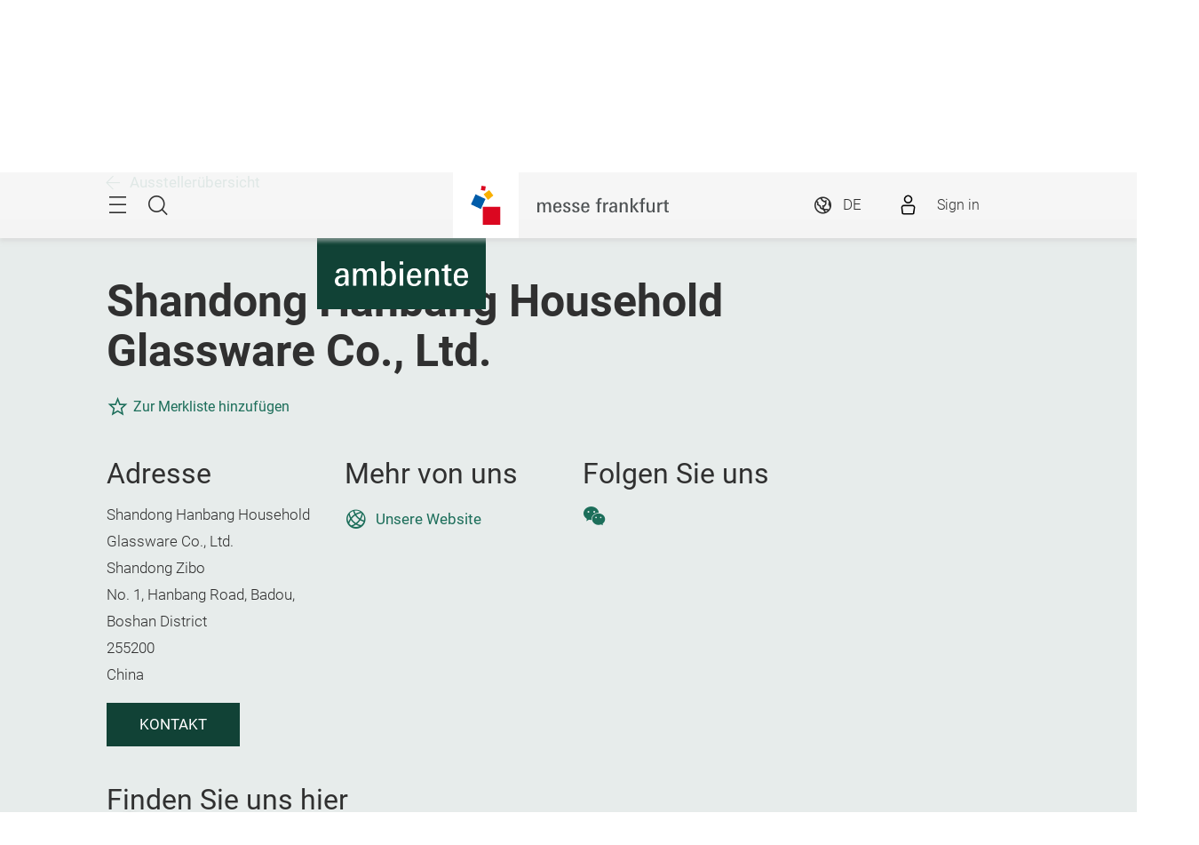

--- FILE ---
content_type: text/html;charset=utf-8
request_url: https://ambiente.messefrankfurt.com/frankfurt/de/ausstellersuche.detail.html/shandong-hanbang-household-glassware-co-ltd.html
body_size: 43111
content:
<!DOCTYPE HTML>
<!--[if IE ]>
<html lang="de" class="ie">
<![endif]-->
<!--[if !IE]>-->
<html lang="de">
<!--<![endif]-->
<head>




    <link rel="alternate" hreflang="x-default" href="https://ambiente.messefrankfurt.com/frankfurt/en/exhibitor-search.html"/>

    <link rel="alternate" hreflang="de" href="https://ambiente.messefrankfurt.com/frankfurt/de/ausstellersuche.html"/>

    <link rel="alternate" hreflang="en" href="https://ambiente.messefrankfurt.com/frankfurt/en/exhibitor-search.html"/>



<script type="application/ld+json">
    {
  "description" : "Entdecken Sie Shandong Hanbang Household Glassware Co., Ltd. auf der Ambiente 2026. Informationen zu Glass dishes / plates, Glass bottle. 06.-10.02.2026. Jetzt mehr erfahren!",
  "mainEntityOfPage" : "https://ambiente.messefrankfurt.com/content/messefrankfurt-redaktion/ambiente/frankfurt/de/ausstellersuche.detail.html/shandong-hanbang-household-glassware-co-ltd.html",
  "headline" : "Shandong Hanbang Household Glassware Co., Ltd. | Aussteller Ambiente 2026",
  "keywords" : "Glass dishes / plates,Glass bottle,Glass container",
  "inLanguage" : "de",
  "copyrightYear" : "2025",
  "datePublished" : "2025-12-01T10:31:14.572+01:00",
  "dateModified" : "2025-12-01T10:31:14.132+01:00",
  "author" : {
    "name" : "Shandong Hanbang Household Glassware Co., Ltd.",
    "url" : "www.honghanintl.com",
    "email" : "info@hanbangglass.com",
    "address" : {
      "streetAddress" : "No. 1, Hanbang Road, Badou, Boshan District",
      "addressLocality" : "Zibo Shandong",
      "postalCode" : "255200",
      "addressCountry" : "CHN",
      "@type" : "PostalAddress"
    },
    "@context" : "https://schema.org",
    "@type" : "Organization"
  },
  "publisher" : {
    "name" : "Ambiente",
    "url" : "https://ambiente.messefrankfurt.com/frankfurt/de.html",
    "logo" : "https://ambiente.messefrankfurt.com/content/dam/schema-org/ambiente.jpg",
    "@context" : "https://schema.org",
    "@type" : "Organization"
  },
  "@context" : "https://schema.org",
  "@type" : "ProfilePage"
}
</script>






<meta name="google-site-verification" content="Rr32n9lonZfbGwjaYIXm82iinBreEmRbFPhNy9FqOIw"/>


<style>
    :root {
        --font-light: Roboto-Light, Arial, sans-serif;
        --font-regular: Roboto-Regular, Arial, sans-serif;
        --font-bold: Roboto-Bold, Arial, sans-serif;
        --mf-color01: #114236; --mf-color02: #114236; --mf-color03: #1C6E5A; --mf-color04: #2DAF8F; --mf-color05: #74DBC2; --mf-color06: #FFFFFF;--mf-color-canvas_01: rgba(17,66,54,0.4); --mf-color-canvas_02: rgba(116,219,194,0.4); --mf-color02-rgba09: rgba(17,66,54,0.9); --mf-color04-rgba09: rgba(45,175,143,0.9); --mf-color02-rgba04: rgba(17,66,54,0.4); 
    }
</style>



    
    <script>
        (function () {
            var consentListeners = [];
            var currentConsent = {};
            window.onConsentGiven = function (vendor, cb) {
                if (currentConsent[vendor]) {
                    cb();
                } else {
                    consentListeners.push({vendor: vendor, cb: cb});
                }
            };
            window.offConsentGiven = function (vendor, cb) {
                for (var i in consentListeners) {
                    if (consentListeners.hasOwnProperty(i)) {
                        var listener = consentListeners[i];
                        if (listener.vendor === vendor && listener.cb === cb) {
                            consentListeners.splice(i, 1);
                            return;
                        }
                    }
                }
            };
            window.addEventListener('ucEvent', function (e) {
                if (e.detail && e.detail.event === 'consent_status') {
                    currentConsent = e.detail;
                    for (var i in consentListeners) {
                        if (consentListeners.hasOwnProperty(i)) {
                            var listener = consentListeners[i];
                            if (e.detail[listener.vendor]) {
                                window.offConsentGiven(listener.vendor, listener);
                                listener.cb();
                            }
                        }
                    }
                }
            });
        })();
    </script>
    <script src="https://web.cmp.usercentrics.eu/tcf/stub.js"></script>
    <script id="usercentrics-cmp" data-settings-id="tD38h4HHG" src="https://web.cmp.usercentrics.eu/ui/loader.js" async></script>



    <!-- Google Tag Manager -->
    <script type="text/plain" data-usercentrics="Google Tag Manager">
        (function (w, d, s, l, i) {
            w[l] = w[l] || [];
            w[l].push({
                'gtm.start':
                        new Date().getTime(), event: 'gtm.js'
            });
            var f = d.getElementsByTagName(s)[0],
                    j = d.createElement(s), dl = l != 'dataLayer' ? '&l=' + l : '';
            j.async = true;
            j.src =
                    '//www.googletagmanager.com/gtm.js?id=' + i + dl;
            f.parentNode.insertBefore(j, f);
        })(window, document, 'script', 'dataLayer', 'GTM\u002DNR5J2P');
    </script>
    <!-- End Google Tag Manager -->


<meta charset="utf-8"/>
<meta http-equiv="X-UA-Compatible" content="IE=edge"/>
<meta name="viewport" content="width=device-width, initial-scale=1"/>
<meta name="robots" content="index, follow"/>
<meta name="applicable-device" content="pc,mobile"/>








    <meta name="description" content="Entdecken Sie Shandong Hanbang Household Glassware Co., Ltd. auf der Ambiente 2026. Informationen zu Glass dishes / plates, Glass bottle. 06.-10.02.2026. Jetzt mehr erfahren!"/>
    <meta name="keywords" content="Glass dishes / plates,Glass bottle,Glass container"/>

    
    <meta property="og:title" content="Shandong Hanbang Household Glassware Co., Ltd. | Aussteller Ambiente 2026"/>
    <meta property="og:description" content="Entdecken Sie Shandong Hanbang Household Glassware Co., Ltd. auf der Ambiente 2026. Informationen zu Glass dishes / plates, Glass bottle. 06.-10.02.2026. Jetzt mehr erfahren!"/>
    <meta property="og:type" content="website"/>
    <meta property="og:url" content="https://ambiente.messefrankfurt.com/content/messefrankfurt-redaktion/ambiente/frankfurt/de/ausstellersuche.detail.html/shandong-hanbang-household-glassware-co-ltd.html"/>
    <meta property="og:image"/>

    <link rel="canonical" href="https://ambiente.messefrankfurt.com/content/messefrankfurt-redaktion/ambiente/frankfurt/de/ausstellersuche.detail.html/shandong-hanbang-household-glassware-co-ltd.html"/>
    <title>Shandong Hanbang Household Glassware Co., Ltd. | Aussteller Ambiente 2026</title>



<link rel="icon" type="image/x-icon" href="/content/dam/messefrankfurt-dubai/generic/logo-corporate/webspace/mf-favicon-aem.png"/>





    
<link rel="stylesheet" href="/etc.clientlibs/messefrankfurt/clientlibs/clientlib-base.min.df6e275102ea8a20cdb831925e8b2757.css" type="text/css">




    
<link rel="stylesheet" href="/etc.clientlibs/messefrankfurt/clientlibs/clientlib-icomoon.min.8c6c5b3ef4d5efe4634cfafbab0f8578.css" type="text/css">




















    <link rel="stylesheet" type="text/css" href="https://accountwidget.messefrankfurt.com/style.css"/>

</head>
<body id="top" data-t-name="Layout">



<a class="sr-only sr-only-focusable" href="#content">Überspringen</a>
<nav id="navigation" class="o-main-navigation o-off-canvas o-off-canvas--left" data-t-name="OffCanvas" data-t-decorator="MainNavigation">
<div class="o-off-canvas__layer" aria-hidden="true">

    <div class="o-off-canvas__layer-content">
        <div class="o-off-canvas__layer-scrollable">
            
    <button class="o-off-canvas__back js-o-off-canvas__back">
        <span class="o-off-canvas__back-text icon icon-arrow-previous-before">Zurück</span>
    </button>
    <button class="o-off-canvas__close js-o-off-canvas__close">
        <span class="sr-only">Navigation beenden</span>
    </button>

            
    <a class="o-off-canvas__home js-o-off-canvas__home text-muted" href="/frankfurt/de.html">
        <span class="icon-home"></span>
        
            <span class="o-off-canvas__home--label">Startseite</span>
        
    </a>

            <div class="o-off-canvas__layer-container">
                <div class="o-off-canvas__layer-container-item--nav">
                    
    <ul class="o-off-canvas__list o-main-navigation__list o-main-navigation__list--main">
        
    <li class="o-off-canvas__item">
        
    <a class="o-off-canvas__item-link
              
              js-o-off-canvas__item-link
              o-off-canvas__item-link--has-children" data-active="false" tabindex="-1" href="/frankfurt/de/profil.html">
        <span class="o-off-canvas__item-title">Profil der Ambiente</span>
        <span class="icon-right"></span>
        <span class="o-off-canvas__item-subline text-muted">Zahlen und Fakten</span>
    </a>

        
    <div class="o-off-canvas__layer" aria-hidden="true">
        <div class="o-off-canvas__layer-content">
            <div class="o-off-canvas__layer-scrollable">
                
                
    <a class="o-off-canvas__item-link
              o-off-canvas__link--page
              
              " data-active="false" tabindex="-1" href="/frankfurt/de/profil.html">
        <span class="o-off-canvas__item-title">Über die Ambiente</span>
        
        
    </a>

                
    <ul class="o-off-canvas__list o-main-navigation__list o-main-navigation__list--main">
        
    <li class="o-off-canvas__item">
        
    <a class="o-off-canvas__item-link
              
              
              " data-active="false" tabindex="-1" href="/frankfurt/de/profil/dining.html">
        <span class="o-off-canvas__item-title">Dining</span>
        
        
    </a>

        
    </li>

    
        
    <li class="o-off-canvas__item">
        
    <a class="o-off-canvas__item-link
              
              
              " data-active="false" tabindex="-1" href="/frankfurt/de/profil/living.html">
        <span class="o-off-canvas__item-title">Living</span>
        
        
    </a>

        
    </li>

    
        
    <li class="o-off-canvas__item">
        
    <a class="o-off-canvas__item-link
              
              
              " data-active="false" tabindex="-1" href="/frankfurt/de/profil/giving.html">
        <span class="o-off-canvas__item-title">Giving</span>
        
        
    </a>

        
    </li>

    
        
    <li class="o-off-canvas__item">
        
    <a class="o-off-canvas__item-link
              
              
              " data-active="false" tabindex="-1" href="/frankfurt/de/profil/global-sourcing.html">
        <span class="o-off-canvas__item-title">Global Sourcing</span>
        
        
    </a>

        
    </li>

    
        
    <li class="o-off-canvas__item">
        
    <a class="o-off-canvas__item-link
              
              
              " data-active="false" tabindex="-1" href="/frankfurt/de/profil/ambiente365.html">
        <span class="o-off-canvas__item-title">Ambiente 365 Tage im Jahr</span>
        
        
    </a>

        
    </li>

    
        
    <li class="o-off-canvas__item">
        
    <a class="o-off-canvas__item-link
              
              
              " data-active="false" tabindex="-1" href="/frankfurt/de/profil/partner.html">
        <span class="o-off-canvas__item-title">Partner der Ambiente</span>
        
        
    </a>

        
    </li>

    
        
    <li class="o-off-canvas__item">
        
    <a class="o-off-canvas__item-link
              
              
              " data-active="false" tabindex="-1" href="/frankfurt/de/profil/weltweit.html">
        <span class="o-off-canvas__item-title">Ambiente weltweit</span>
        
        
    </a>

        
    </li>

    
        
    <li class="o-off-canvas__item">
        
    <a class="o-off-canvas__item-link
              
              
              " data-active="false" tabindex="-1" href="/frankfurt/de/profil/nachhaltigkeit.html">
        <span class="o-off-canvas__item-title">Nachhaltigkeit</span>
        
        
    </a>

        
    </li>

    </ul>

            </div>
        </div>
    </div>

    </li>

    
        
    <li class="o-off-canvas__item">
        
    <a class="o-off-canvas__item-link
              
              
              " data-active="true" tabindex="-1" href="/frankfurt/de/ausstellersuche.html">
        <span class="o-off-canvas__item-title">Aussteller &amp; Produkte</span>
        
        <span class="o-off-canvas__item-subline text-muted">Die Ausstellersuche zur Ambiente 2026</span>
    </a>

        
    </li>

    
        
    <li class="o-off-canvas__item">
        
    <a class="o-off-canvas__item-link
              
              js-o-off-canvas__item-link
              o-off-canvas__item-link--has-children" data-active="false" tabindex="-1" href="/frankfurt/de/themen-events.html">
        <span class="o-off-canvas__item-title">Themen &amp; Events</span>
        <span class="icon-right"></span>
        <span class="o-off-canvas__item-subline text-muted">Das Programm im Überblick</span>
    </a>

        
    <div class="o-off-canvas__layer" aria-hidden="true">
        <div class="o-off-canvas__layer-content">
            <div class="o-off-canvas__layer-scrollable">
                
                
    <a class="o-off-canvas__item-link
              o-off-canvas__link--page
              
              " data-active="false" tabindex="-1" href="/frankfurt/de/themen-events.html">
        <span class="o-off-canvas__item-title">Alle Themen &amp; Events</span>
        
        
    </a>

                
    <ul class="o-off-canvas__list o-main-navigation__list o-main-navigation__list--main">
        
    <li class="o-off-canvas__item">
        
    <a class="o-off-canvas__item-link
              
              
              " data-active="false" tabindex="-1" href="/frankfurt/de/themen-events/events.html">
        <span class="o-off-canvas__item-title">Eventprogramm 2026</span>
        
        
    </a>

        
    </li>

    
        
    <li class="o-off-canvas__item">
        
    <a class="o-off-canvas__item-link
              
              
              " data-active="false" tabindex="-1" href="/frankfurt/de/themen-events/ambienteprojects.html">
        <span class="o-off-canvas__item-title">Ambiente Projects</span>
        
        
    </a>

        
    </li>

    
        
    <li class="o-off-canvas__item">
        
    <a class="o-off-canvas__item-link
              
              
              " data-active="false" tabindex="-1" href="/frankfurt/de/themen-events/trends.html">
        <span class="o-off-canvas__item-title">Ambiente Trends 26+</span>
        
        
    </a>

        
    </li>

    
        
    <li class="o-off-canvas__item">
        
    <a class="o-off-canvas__item-link
              
              
              " data-active="false" tabindex="-1" href="/frankfurt/de/themen-events/design.html">
        <span class="o-off-canvas__item-title">Design</span>
        
        
    </a>

        
    </li>

    
        
    <li class="o-off-canvas__item">
        
    <a class="o-off-canvas__item-link
              
              
              " data-active="false" tabindex="-1" href="/frankfurt/de/themen-events/ethical-style.html">
        <span class="o-off-canvas__item-title">Ethical Style</span>
        
        
    </a>

        
    </li>

    
        
    <li class="o-off-canvas__item">
        
    <a class="o-off-canvas__item-link
              
              
              " data-active="false" tabindex="-1" href="/frankfurt/de/themen-events/academies.html">
        <span class="o-off-canvas__item-title">Academies</span>
        
        
    </a>

        
    </li>

    
        
    <li class="o-off-canvas__item">
        
    <a class="o-off-canvas__item-link
              
              
              " data-active="false" tabindex="-1" href="/frankfurt/de/themen-events/mediathek.html">
        <span class="o-off-canvas__item-title">Mediathek</span>
        
        
    </a>

        
    </li>

    </ul>

            </div>
        </div>
    </div>

    </li>

    
        
    <li class="o-off-canvas__item">
        
    <a class="o-off-canvas__item-link
              
              js-o-off-canvas__item-link
              o-off-canvas__item-link--has-children" data-active="false" tabindex="-1" href="/frankfurt/de/planung-vorbereitung.html">
        <span class="o-off-canvas__item-title">Planung &amp; Vorbereitung</span>
        <span class="icon-right"></span>
        <span class="o-off-canvas__item-subline text-muted">Für Besucher*innen und Aussteller</span>
    </a>

        
    <div class="o-off-canvas__layer" aria-hidden="true">
        <div class="o-off-canvas__layer-content">
            <div class="o-off-canvas__layer-scrollable">
                
                
    <a class="o-off-canvas__item-link
              o-off-canvas__link--page
              
              " data-active="false" tabindex="-1" href="/frankfurt/de/planung-vorbereitung.html">
        <span class="o-off-canvas__item-title">Übersicht</span>
        
        
    </a>

                
    <ul class="o-off-canvas__list o-main-navigation__list o-main-navigation__list--main">
        
    <li class="o-off-canvas__item">
        
    <a class="o-off-canvas__item-link
              
              js-o-off-canvas__item-link
              o-off-canvas__item-link--has-children" data-active="false" tabindex="-1" href="/frankfurt/de/planung-vorbereitung/aussteller.html">
        <span class="o-off-canvas__item-title">Für Aussteller</span>
        <span class="icon-right"></span>
        
    </a>

        
    <div class="o-off-canvas__layer" aria-hidden="true">
        <div class="o-off-canvas__layer-content">
            <div class="o-off-canvas__layer-scrollable">
                
                
    <a class="o-off-canvas__item-link
              o-off-canvas__link--page
              
              " data-active="false" tabindex="-1" href="/frankfurt/de/planung-vorbereitung/aussteller.html">
        <span class="o-off-canvas__item-title">Anmeldung &amp; Teilnahme</span>
        
        
    </a>

                
    <ul class="o-off-canvas__list o-main-navigation__list o-main-navigation__list--main">
        
    <li class="o-off-canvas__item">
        
    <a class="o-off-canvas__item-link
              
              
              " data-active="false" tabindex="-1" href="/frankfurt/de/planung-vorbereitung/aussteller/teilnahmeerklaerung.html">
        <span class="o-off-canvas__item-title">Teilnahmeerklärung</span>
        
        
    </a>

        
    </li>

    
        
    <li class="o-off-canvas__item">
        
    <a class="o-off-canvas__item-link
              
              
              " data-active="false" tabindex="-1" href="/frankfurt/de/planung-vorbereitung/aussteller/global-sourcing.html">
        <span class="o-off-canvas__item-title">Global Sourcing</span>
        
        
    </a>

        
    </li>

    
        
    <li class="o-off-canvas__item">
        
    <a class="o-off-canvas__item-link
              
              
              " data-active="false" tabindex="-1" href="/frankfurt/de/planung-vorbereitung/aussteller/checkliste.html">
        <span class="o-off-canvas__item-title">Ausstellercheckliste</span>
        
        
    </a>

        
    </li>

    
        
    <li class="o-off-canvas__item">
        
    <a class="o-off-canvas__item-link
              
              
              " data-active="false" tabindex="-1" href="/frankfurt/de/planung-vorbereitung/aussteller/leadsuccess.html">
        <span class="o-off-canvas__item-title">LeadSuccess</span>
        
        
    </a>

        
    </li>

    
        
    <li class="o-off-canvas__item">
        
    <a class="o-off-canvas__item-link
              
              
              " data-active="false" tabindex="-1" href="/frankfurt/de/planung-vorbereitung/aussteller/technische-daten.html">
        <span class="o-off-canvas__item-title">Technische Daten der Hallen</span>
        
        
    </a>

        
    </li>

    
        
    <li class="o-off-canvas__item">
        
    <a class="o-off-canvas__item-link
              
              
              " data-active="false" tabindex="-1" href="/frankfurt/de/planung-vorbereitung/aussteller/faq.html">
        <span class="o-off-canvas__item-title">FAQ</span>
        
        
    </a>

        
    </li>

    </ul>

            </div>
        </div>
    </div>

    </li>

    
        
    <li class="o-off-canvas__item">
        
    <a class="o-off-canvas__item-link
              
              
              " data-active="false" tabindex="-1" href="/frankfurt/de/planung-vorbereitung/besucher.html">
        <span class="o-off-canvas__item-title">Für Besucher*innen</span>
        
        
    </a>

        
    </li>

    
        
    <li class="o-off-canvas__item">
        
    <a class="o-off-canvas__item-link
              
              
              " data-active="false" tabindex="-1" href="/frankfurt/de/planung-vorbereitung/a-z.html">
        <span class="o-off-canvas__item-title">Messeservices von A-Z</span>
        
        
    </a>

        
    </li>

    
        
    <li class="o-off-canvas__item">
        
    <a class="o-off-canvas__item-link
              
              
              " data-active="false" tabindex="-1" href="/frankfurt/de/planung-vorbereitung/messegelaende.html">
        <span class="o-off-canvas__item-title">Messegelände</span>
        
        
    </a>

        
    </li>

    
        
    <li class="o-off-canvas__item">
        
    <a class="o-off-canvas__item-link
              
              
              " data-active="false" tabindex="-1" href="/frankfurt/de/planung-vorbereitung/anreise-aufenthalt.html">
        <span class="o-off-canvas__item-title">Anreise &amp; Aufenthalt</span>
        
        
    </a>

        
    </li>

    
        
    <li class="o-off-canvas__item">
        
    <a class="o-off-canvas__item-link
              
              
              " data-active="false" tabindex="-1" href="/frankfurt/de/planung-vorbereitung/sponsoring.html">
        <span class="o-off-canvas__item-title">Sponsoring</span>
        
        
    </a>

        
    </li>

    </ul>

            </div>
        </div>
    </div>

    </li>

    
        
    <li class="o-off-canvas__item">
        
    <a class="o-off-canvas__item-link
              
              js-o-off-canvas__item-link
              o-off-canvas__item-link--has-children" data-active="false" tabindex="-1" href="/frankfurt/de/ausstellerservices.html">
        <span class="o-off-canvas__item-title">Ausstellerservices</span>
        <span class="icon-right"></span>
        <span class="o-off-canvas__item-subline text-muted">Services rund um Ihren Stand</span>
    </a>

        
    <div class="o-off-canvas__layer" aria-hidden="true">
        <div class="o-off-canvas__layer-content">
            <div class="o-off-canvas__layer-scrollable">
                
                
    <a class="o-off-canvas__item-link
              o-off-canvas__link--page
              
              " data-active="false" tabindex="-1" href="/frankfurt/de/ausstellerservices.html">
        <span class="o-off-canvas__item-title">Ausstellerservices</span>
        
        
    </a>

                
    <ul class="o-off-canvas__list o-main-navigation__list o-main-navigation__list--main">
        
    <li class="o-off-canvas__item">
        
    <a class="o-off-canvas__item-link
              
              
              " data-active="false" tabindex="-1" href="/frankfurt/de/ausstellerservices/services-bestellen.html">
        <span class="o-off-canvas__item-title">Produkte und Services bestellen</span>
        
        
    </a>

        
    </li>

    
        
    <li class="o-off-canvas__item">
        
    <a class="o-off-canvas__item-link
              
              js-o-off-canvas__item-link
              o-off-canvas__item-link--has-children" data-active="false" tabindex="-1" href="/frankfurt/de/ausstellerservices/standbau.html">
        <span class="o-off-canvas__item-title">Standbau und Mietmöbel</span>
        <span class="icon-right"></span>
        
    </a>

        
    <div class="o-off-canvas__layer" aria-hidden="true">
        <div class="o-off-canvas__layer-content">
            <div class="o-off-canvas__layer-scrollable">
                
                
    <a class="o-off-canvas__item-link
              o-off-canvas__link--page
              
              " data-active="false" tabindex="-1" href="/frankfurt/de/ausstellerservices/standbau.html">
        <span class="o-off-canvas__item-title">Standbau und Mietmöbel</span>
        
        
    </a>

                
    <ul class="o-off-canvas__list o-main-navigation__list o-main-navigation__list--main">
        
    <li class="o-off-canvas__item">
        
    <a class="o-off-canvas__item-link
              
              
              " data-active="false" tabindex="-1" href="/frankfurt/de/ausstellerservices/standbau/standtechnik.html">
        <span class="o-off-canvas__item-title">Standtechnik</span>
        
        
    </a>

        
    </li>

    
        
    <li class="o-off-canvas__item">
        
    <a class="o-off-canvas__item-link
              
              
              " data-active="false" tabindex="-1" href="/frankfurt/de/ausstellerservices/standbau/standservices.html">
        <span class="o-off-canvas__item-title">Standservices und Personal</span>
        
        
    </a>

        
    </li>

    
        
    <li class="o-off-canvas__item">
        
    <a class="o-off-canvas__item-link
              
              
              " data-active="false" tabindex="-1" href="/frankfurt/de/ausstellerservices/standbau/service-pakete.html">
        <span class="o-off-canvas__item-title">Service-Pakete</span>
        
        
    </a>

        
    </li>

    
        
    <li class="o-off-canvas__item">
        
    <a class="o-off-canvas__item-link
              
              
              " data-active="false" tabindex="-1" href="/frankfurt/de/ausstellerservices/standbau/stand-construction-authorisation-check.html">
        <span class="o-off-canvas__item-title">Standbaugenehmigung</span>
        
        
    </a>

        
    </li>

    </ul>

            </div>
        </div>
    </div>

    </li>

    
        
    <li class="o-off-canvas__item">
        
    <a class="o-off-canvas__item-link
              
              js-o-off-canvas__item-link
              o-off-canvas__item-link--has-children" data-active="false" tabindex="-1" href="/frankfurt/de/ausstellerservices/werbemoeglichkeiten.html">
        <span class="o-off-canvas__item-title">Werbemöglichkeiten</span>
        <span class="icon-right"></span>
        
    </a>

        
    <div class="o-off-canvas__layer" aria-hidden="true">
        <div class="o-off-canvas__layer-content">
            <div class="o-off-canvas__layer-scrollable">
                
                
    <a class="o-off-canvas__item-link
              o-off-canvas__link--page
              
              " data-active="false" tabindex="-1" href="/frankfurt/de/ausstellerservices/werbemoeglichkeiten.html">
        <span class="o-off-canvas__item-title">Werbemöglichkeiten</span>
        
        
    </a>

                
    <ul class="o-off-canvas__list o-main-navigation__list o-main-navigation__list--main">
        
    <li class="o-off-canvas__item">
        
    <a class="o-off-canvas__item-link
              
              
              " data-active="false" tabindex="-1" href="/frankfurt/de/ausstellerservices/werbemoeglichkeiten/indoor.html">
        <span class="o-off-canvas__item-title">Werbemöglichkeiten Indoor</span>
        
        
    </a>

        
    </li>

    
        
    <li class="o-off-canvas__item">
        
    <a class="o-off-canvas__item-link
              
              
              " data-active="false" tabindex="-1" href="/frankfurt/de/ausstellerservices/werbemoeglichkeiten/outdoor.html">
        <span class="o-off-canvas__item-title">Werbemöglichkeiten Outdoor</span>
        
        
    </a>

        
    </li>

    
        
    <li class="o-off-canvas__item">
        
    <a class="o-off-canvas__item-link
              
              
              " data-active="false" tabindex="-1" href="/frankfurt/de/ausstellerservices/werbemoeglichkeiten/online.html">
        <span class="o-off-canvas__item-title">Werbemöglichkeiten Online</span>
        
        
    </a>

        
    </li>

    
        
    <li class="o-off-canvas__item">
        
    <a class="o-off-canvas__item-link
              
              
              " data-active="false" tabindex="-1" href="/frankfurt/de/ausstellerservices/werbemoeglichkeiten/download-logo-werbemittel.html">
        <span class="o-off-canvas__item-title">Logos und Werbemittel</span>
        
        
    </a>

        
    </li>

    </ul>

            </div>
        </div>
    </div>

    </li>

    
        
    <li class="o-off-canvas__item">
        
    <a class="o-off-canvas__item-link
              
              
              " data-active="false" tabindex="-1" href="/frankfurt/de/ausstellerservices/catering.html">
        <span class="o-off-canvas__item-title">Catering</span>
        
        
    </a>

        
    </li>

    
        
    <li class="o-off-canvas__item">
        
    <a class="o-off-canvas__item-link
              
              js-o-off-canvas__item-link
              o-off-canvas__item-link--has-children" data-active="false" tabindex="-1" href="/frankfurt/de/ausstellerservices/logistik.html">
        <span class="o-off-canvas__item-title">Logistik und Verkehr</span>
        <span class="icon-right"></span>
        
    </a>

        
    <div class="o-off-canvas__layer" aria-hidden="true">
        <div class="o-off-canvas__layer-content">
            <div class="o-off-canvas__layer-scrollable">
                
                
    <a class="o-off-canvas__item-link
              o-off-canvas__link--page
              
              " data-active="false" tabindex="-1" href="/frankfurt/de/ausstellerservices/logistik.html">
        <span class="o-off-canvas__item-title">Logistik und Verkehr</span>
        
        
    </a>

                
    <ul class="o-off-canvas__list o-main-navigation__list o-main-navigation__list--main">
        
    <li class="o-off-canvas__item">
        
    <a class="o-off-canvas__item-link
              
              
              " data-active="false" tabindex="-1" href="/frankfurt/de/ausstellerservices/logistik/logistik.html">
        <span class="o-off-canvas__item-title">Logistikservices</span>
        
        
    </a>

        
    </li>

    
        
    <li class="o-off-canvas__item">
        
    <a class="o-off-canvas__item-link
              
              
              " data-active="false" tabindex="-1" href="/frankfurt/de/ausstellerservices/logistik/verkehr.html">
        <span class="o-off-canvas__item-title">Verkehrsmanagement</span>
        
        
    </a>

        
    </li>

    </ul>

            </div>
        </div>
    </div>

    </li>

    
        
    <li class="o-off-canvas__item">
        
    <a class="o-off-canvas__item-link
              
              
              " data-active="false" tabindex="-1" href="/frankfurt/de/ausstellerservices/mfac.html">
        <span class="o-off-canvas__item-title">Messe Frankfurt against Copying</span>
        
        
    </a>

        
    </li>

    
        
    <li class="o-off-canvas__item">
        
    <a class="o-off-canvas__item-link
              
              
              " data-active="false" tabindex="-1" href="/frankfurt/de/ausstellerservices/media-package-manager.html">
        <span class="o-off-canvas__item-title">Medienpaket Manager (MPM)</span>
        
        
    </a>

        
    </li>

    
        
    <li class="o-off-canvas__item">
        
    <a class="o-off-canvas__item-link
              
              
              " data-active="false" tabindex="-1" href="/frankfurt/de/ausstellerservices/hygiene.html">
        <span class="o-off-canvas__item-title">Schutz- und Hygienekonzept</span>
        
        
    </a>

        
    </li>

    </ul>

            </div>
        </div>
    </div>

    </li>

    
        
    <li class="o-off-canvas__item">
        
    <a class="o-off-canvas__item-link
              
              js-o-off-canvas__item-link
              o-off-canvas__item-link--has-children" data-active="false" tabindex="-1" href="/frankfurt/de/networking.html">
        <span class="o-off-canvas__item-title">Networking</span>
        <span class="icon-right"></span>
        <span class="o-off-canvas__item-subline text-muted">Matchmaking für Ihr Business</span>
    </a>

        
    <div class="o-off-canvas__layer" aria-hidden="true">
        <div class="o-off-canvas__layer-content">
            <div class="o-off-canvas__layer-scrollable">
                
                
    <a class="o-off-canvas__item-link
              o-off-canvas__link--page
              
              " data-active="false" tabindex="-1" href="/frankfurt/de/networking.html">
        <span class="o-off-canvas__item-title">Über Networking</span>
        
        
    </a>

                
    <ul class="o-off-canvas__list o-main-navigation__list o-main-navigation__list--main">
        
    <li class="o-off-canvas__item">
        
    <a class="o-off-canvas__item-link
              
              
              " data-active="false" tabindex="-1" href="/frankfurt/de/networking/login.html">
        <span class="o-off-canvas__item-title">Networking Login</span>
        
        
    </a>

        
    </li>

    
        
    <li class="o-off-canvas__item">
        
    <a class="o-off-canvas__item-link
              
              
              " data-active="false" tabindex="-1" href="/frankfurt/de/networking/faq.html">
        <span class="o-off-canvas__item-title">FAQ</span>
        
        
    </a>

        
    </li>

    </ul>

            </div>
        </div>
    </div>

    </li>

    
        
    <li class="o-off-canvas__item">
        
    <a class="o-off-canvas__item-link
              
              js-o-off-canvas__item-link
              o-off-canvas__item-link--has-children" data-active="false" tabindex="-1" href="/frankfurt/de/presse.html">
        <span class="o-off-canvas__item-title">Presse &amp; Medien</span>
        <span class="icon-right"></span>
        <span class="o-off-canvas__item-subline text-muted">Pressebereich der Ambiente</span>
    </a>

        
    <div class="o-off-canvas__layer" aria-hidden="true">
        <div class="o-off-canvas__layer-content">
            <div class="o-off-canvas__layer-scrollable">
                
                
    <a class="o-off-canvas__item-link
              o-off-canvas__link--page
              
              " data-active="false" tabindex="-1" href="/frankfurt/de/presse.html">
        <span class="o-off-canvas__item-title">Für Journalist*innen</span>
        
        
    </a>

                
    <ul class="o-off-canvas__list o-main-navigation__list o-main-navigation__list--main">
        
    <li class="o-off-canvas__item">
        
    <a class="o-off-canvas__item-link
              
              
              " data-active="false" tabindex="-1" href="/frankfurt/de/presse/pressemeldungen.html">
        <span class="o-off-canvas__item-title">Pressemeldungen</span>
        
        
    </a>

        
    </li>

    
        
    <li class="o-off-canvas__item">
        
    <a class="o-off-canvas__item-link
              
              
              " data-active="false" tabindex="-1" href="/frankfurt/de/presse/pressematerial.html">
        <span class="o-off-canvas__item-title">Bildmaterial</span>
        
        
    </a>

        
    </li>

    
        
    <li class="o-off-canvas__item">
        
    <a class="o-off-canvas__item-link
              
              
              " data-active="false" tabindex="-1" href="/frankfurt/de/presse/pressetermine.html">
        <span class="o-off-canvas__item-title">Pressetermine</span>
        
        
    </a>

        
    </li>

    </ul>

            </div>
        </div>
    </div>

    </li>

    </ul>

                </div>
                <div class="o-off-canvas__layer-container-item--additional">
                    
    <a class="btn btn-default o-main-navigation__button--conversion" tabindex="0" href="/frankfurt/de/planung-vorbereitung/besucher.html">Ticket kaufen</a>

                    
    <ul class="o-off-canvas__list o-off-canvas__list--meta o-main-navigation__list o-main-navigation__list--meta">
        <li class="o-off-canvas__item">
            <a class="o-off-canvas__item-link" tabindex="-1" href="/frankfurt/de/kontakt.html">Kontakt</a>
        </li>
    
        <li class="o-off-canvas__item">
            <a class="o-off-canvas__item-link" tabindex="-1" href="/frankfurt/de/planung-vorbereitung.html#oeffnungszeiten">Öffnungszeiten</a>
        </li>
    </ul>

                    
    <ul class="o-off-canvas__list o-off-canvas__list--corporate o-main-navigation__list o-main-navigation__list--corporate">
        <li class="o-off-canvas__item">
            <a class="o-off-canvas__item-link a-link--external-left" target="_blank" tabindex="-1" rel="noopener noreferrer" href="https://consumergoods.digital.messefrankfurt.com/">Digitale Event-Plattform</a>
        </li>
    
        <li class="o-off-canvas__item">
            <a class="o-off-canvas__item-link a-link--external-left" target="_blank" tabindex="-1" rel="noopener noreferrer" href="https://conzoom-solutions.messefrankfurt.com/frankfurt/de.html">Conzoom Solutions</a>
        </li>
    
        <li class="o-off-canvas__item">
            <a class="o-off-canvas__item-link a-link--external-left" target="_blank" tabindex="-1" rel="noopener noreferrer" href="https://conzoom-circle.messefrankfurt.com/worldwide/de.html">Konsumgütermessen weltweit</a>
        </li>
    </ul>

                </div>
            </div>
        </div>
    </div>
</div>



    



</nav>

<div class="o-search o-off-canvas o-off-canvas--top" data-t-name="OffCanvas" data-t-decorator="Search">


<div class="o-off-canvas__layer">
    <div class="container">
        <div class="row">
            <div class="col-xs-9 center-block">
                <button class="o-off-canvas__close js-o-off-canvas__close">
                    <span class="sr-only">Suche beenden</span>
                </button>
                <h2>Suche</h2>
                <form class="m-form m-form--search" data-t-name="Form" data-t-decorator="Search" method="GET" action="/frankfurt/de/suche.html">
                    <div class="m-form__search-filter hidden-xs">
                        <fieldset>
                            <input class="js-m-form__search-filter" type="radio" id="category_all" name="f" value="/frankfurt/de/suche.html" data-placeholder="Suchbegriff eingeben" checked="checked"/>
                            <label for="category_all">Alles durchsuchen</label>
                        
                            <input class="js-m-form__search-filter" type="radio" id="category_1" name="f" value="/frankfurt/de/suche-inhalte.html" data-placeholder="Suchbegriff eingeben"/>
                            <label for="category_1">Inhalte</label>
                        
                            <input class="js-m-form__search-filter" type="radio" id="category_2" name="f" value="/frankfurt/de/ausstellersuche.html" data-placeholder="Suchbegriff eingeben, z.B. Aussteller, Produkt, ..."/>
                            <label for="category_2">Aussteller &amp; Produkte</label>
                        
                            <input class="js-m-form__search-filter" type="radio" id="category_3" name="f" value="/frankfurt/de/themen-events/events.html" data-placeholder="Suchbegriff eingeben"/>
                            <label for="category_3">Eventkalender</label>
                        </fieldset>
                    </div>
                    <div class="m-form__searchbar">
                        <div class="a-form-input a-form-input--searchfield" data-t-name="FormInput" data-t-id="5">
                            <button class="a-form-input__clear js-form-input__clear icon icon-close hidden" type="button"></button>
                            <input class="js-form-input__clear-text js-m-form__search-field" type="text" id="search" name="q" placeholder="Suchbegriff eingeben"/>
                        </div>
                        <div class="m-form__search-filter hidden-sm hidden-md hidden-lg">
                            <div class="a-form-select">
                                
                                <select id="categoryFilter" class="js-m-form__search-filter a-form-select__arrow" size="1">
                                    <option value="/frankfurt/de/suche.html">Alles durchsuchen</option>
                                
                                    <option value="/frankfurt/de/suche-inhalte.html">Inhalte</option>
                                
                                    <option value="/frankfurt/de/ausstellersuche.html">Aussteller &amp; Produkte</option>
                                
                                    <option value="/frankfurt/de/themen-events/events.html">Eventkalender</option>
                                </select>
                            </div>
                        </div>
                        <button type="submit" class="btn btn-primary btn-icon">
                            <span class="icon icon-magnifier"></span>
                            <span>Suchen</span>
                        </button>
                    </div>
                </form>
                
            </div>
        </div>
    </div>
</div>



    



</div>


<div class="o-share-page o-off-canvas o-off-canvas--right" data-t-name="OffCanvas" data-t-decorator="SharePage">


<aside id="share" class="o-share-page o-off-canvas o-off-canvas--right" data-t-name="OffCanvas" data-t-decorator="SharePage">
    <div class="o-off-canvas__layer">
        <div class="o-off-canvas__layer-content">
            <div class="o-off-canvas__layer-scrollable">
                <button class="o-off-canvas__close js-o-off-canvas__close">
                    <span class="sr-only">Schließen</span>
                </button>
                <span class="h2">
                    Teilen
                </span>
                <ul class="o-off-canvas__list">
                    <li class="o-off-canvas__item">
                        <a target="_blank" rel="noopener noreferrer" class="a-link--external" href="https://www.facebook.com/sharer/sharer.php?u=_currentPageUrl_&hashtag#ambiente">
                            <span class="icon icon-facebook"></span>
                            <span>Facebook</span>
                        </a>
                    </li>
                    
                    
                    <li class="o-off-canvas__item">
                        <a target="_blank" rel="noopener noreferrer" class="a-link--external" href="https://www.linkedin.com/shareArticle?mini=true&url=_currentPageUrl_">
                            <span class="icon icon-linkedin"></span>
                            <span>LinkedIn</span>
                        </a>
                    </li>
                    <li class="o-off-canvas__item">
                        <a target="_blank" rel="noopener noreferrer" class="a-link--external" href="https://www.xing.com/spi/shares/new?url=_currentPageUrl_">
                            <span class="icon icon-xing"></span>
                            <span>Xing</span>
                        </a>
                    </li>
                    <li class="o-off-canvas__item  o-off-canvas__item--hidden-sm-up">
                        <a target="_blank" rel="noopener noreferrer" class="a-link--external" href="https://wa.me/?text=_currentPageUrl_">
                            <span class="icon icon-whatsapp"></span>
                            <span>WhatsApp</span>
                        </a>
                    </li>
                    <li class="o-off-canvas__item">
                        <a target="_blank" rel="noopener noreferrer" class="a-link--external" href="https://social-plugins.line.me/lineit/share?url=_currentPageUrl_">
                            <span class="icon icon-line"></span>
                            <span>LINE</span>
                        </a>
                    </li>
                    <li class="o-off-canvas__item">
                        <a target="_blank" href="mailto:?subject=Eine%20Weiterempfehlung%20von%20ambiente.messefrankfurt.com&body=Diese%20Seite%20wurde%20Ihnen%20empfohlen:%20_currentPageUrl_" rel="noopener noreferrer">
                            <span class="icon icon-email"></span>
                            <span>Seite per E-Mail empfehlen</span>
                        </a>
                    </li>
                    <li class="o-off-canvas__item">
                        <a class="js-o-share-page__copy-to-clipboard" data-success="Link in die Zwischenablage kopiert" data-toggle="tooltip" data-placement="bottom" title="Link in die Zwischenablage kopiert" href="/frankfurt/de/ausstellersuchedetail.html/">
                            <span class="icon icon-link"></span>
                            <span>Link kopieren</span>
                        </a>
                    </li>
                </ul>
            </div>
        </div>
    </div>
</aside>



    



</div>

<main class="layout-cube">
    



<div class="a-to-top a-to-top--hidden" data-t-name="ToTop">
    <div class="container">
        <a class="btn btn-default btn-icon-single" href="#top">
            <span class="icon-arrowup"></span>
        </a>
    </div>
</div>

<header class="o-cube-header o-cube-header--fix" data-t-name="CubeHeader">




<div class="container">
    <div class="o-cube-header__wrap">
        <div class="row">
            <div class="col-xxs-3 col-xxs-3--displayed-without-content">
    <a class="o-cube-header__main-navigation-toggle js-o-cube-header__main-navigation-toggle" accesskey="m">
        <span class="sr-only">Menü</span>
    </a>
    <a class="o-cube-header__search-toggle js-o-cube-header__search-toggle" accesskey="s">
        <span class="sr-only">Suche</span>
    </a>
</div>
            <div class="col-xxs-6">
    <div class="o-cube-header__corporate-logo">
        <a class="o-cube-header__corporate-logo-cube" href="https://www.messefrankfurt.com/frankfurt/de.html">
            <img src="/content/dam/messefrankfurt-redaktion/ebu23/logo/cubes/messefrankfurt-small.svg" alt="Messe Frankfurt Cubes"/>
        </a>

        <a class="o-cube-header__corporate-logo-wordmark" href="https://www.messefrankfurt.com/frankfurt/de.html">
            <img src="/content/dam/messefrankfurt-redaktion/ebu23/logo/cubes/MF_Wortmarke_150x74_ohneRand.svg" alt="Messe Frankfurt"/>
        </a>
    </div>
</div>
            <div class="col-xxs-3 o-cube-header__right">
    <div class="o-cube-header__language">
        <a class="o-cube-header__language-toggle js-o-cube-header__language-toggle">
            <span>DE</span>
        </a>
        <ul class="m-dropdown o-cube-header__language-options">
            <li class="m-dropdown-item m-dropdown-item--disabled">
                <a tabindex="-1">
                    DE (DE) - Deutsch
                </a>
            </li>
        
            <li class="m-dropdown-item ">
                <a tabindex="-1" href="/frankfurt/en/exhibitor-search.html">
                    EN (GB) - English
                </a>
            </li>
        </ul>
    </div>
    <div class="o-cube-header__login">
        <div id="infobox"></div>
    </div>
</div>
        </div>
    </div>
</div>



    



</header>




    
    







    


    <div class="o-cube-stage-animation-controller" data-t-name="CubeStageAnimationController"></div>
    <div class="m-cube-stage m-cube-stage--none m-cube-stage--product-cube" data-t-name="CubeStage" data-t-decorator="None">
        
        
        

        
    <div class="m-cube-stage-conversion m-cube-stage-conversion--none" data-t-name="CubeStageConversion">
        
        










    <a class="m-cube-stage-cube m-cube-stage-cube--product m-cube-stage-cube--product-minimal" data-t-name="CubeStageCube" data-t-decorator="Product" href="/frankfurt/de.html">
        <div class="m-cube-stage-cube--product-logo">
            <img src="/content/dam/messefrankfurt-redaktion/ambiente/general/cube/ambiente-logo.svg" alt="Ambiente Logo"/>
        </div>
        <div class="m-cube-stage-cube--product-slider js-cube-slider">
            <div class="m-cube-stage-cube--product-text">
                <span>6. – 10.2.2026
Frankfurt am Main</span>
            </div>
        </div>
    </a>





    </div>

    

    </div>








    








    
    <div id="heading">



    <div class="m-page-heading" data-t-name="PageHeading">
        <div class="container">
            <div class="row">
                <div class="col-sm-10 col-md-8">
                    
                    
                    <h1>Aussteller und Produkte der Ambiente 2026</h1>
                    
                    
                    
                </div>
            </div>
        </div>
    </div>




    



</div>

    <div id="content" class="container">
        <div>

    








    
    
    <div class="exhibitorSearch abstractComponent">






<div data-t-name="CustomComponent" class="m-custom-component">
    <div id="mf-ex-root"><div class="MF-REACT ex-application"><div><noscript></noscript><noscript></noscript><div class="row ex-exhibitor-detail__buttonrow"><a class="ex-exhibitor-detail__overview-link a-link a-link--back" href="/frankfurt/de/ausstellersuche.html"><span>Ausstellerübersicht</span></a></div><div class="ex-contact-box__container h-background h-background--fullwidth"><div class="ex-contact-box__container-content ex-contact-box__background"><div class="row ex-exhibitor-detail__title"><div class="col-xxs-10 col-sm-10 ex-exhibitor-detail__title-container"><h1 class="ex-exhibitor-detail__title-headline" data-hash="exhibitorheadline">Shandong Hanbang Household Glassware Co., Ltd.</h1><button class="ex-exhibitor-detail__info-button hidden" title="Info"><span class="icon icon-info01"></span></button><div class="ex-exhibitor-detail__linkrow"></div></div></div><div class="ex-contact-box__grid"><div class="m-accordion"><div class="m-accordion__container" role="tablist" aria-multiselectable="true"><div class="ex-accordion-item m-accordion-item h-background h-background--fullwidth ex-exhibitor-search__container_narrow"><div class="m-accordion-item__title a-link"><a aria-controls="1768994356119" aria-expanded="false" class="collapsed" role="button"><h4><span>Adresse</span></h4></a></div><div id="1768994356119" role="tabpanel" class="collapse"><div class="m-accordion-item__content"><div class="ex-contact-box__address-field"><p class="ex-contact-box__address-field-full-address">Shandong Hanbang Household Glassware Co., Ltd.<br />Shandong  Zibo<br />No. 1, Hanbang Road, Badou, Boshan District<br />255200<br />China</p></div><a class="ex-contact-box__contact-btn btn btn-primary" href="mailto:info@hanbangglass.com?subject=Ambiente 2026">Kontakt</a></div></div></div><div class="ex-accordion-item m-accordion-item h-background h-background--fullwidth ex-exhibitor-search__container_narrow"><div class="m-accordion-item__title a-link"><a aria-controls="1768994356256" aria-expanded="false" class="collapsed" role="button"><h4><span>Mehr von uns</span></h4></a></div><div id="1768994356256" role="tabpanel" class="collapse"><div class="m-accordion-item__content"><div class=""><div class="ex-contact-box__link-container"><a class="icon icon-news-before ex-contact-box__website-link" target="_blank" rel="noopener noreferrer noopener noreferrer nofollow" href="http://www.honghanintl.com"><span>Unsere Website</span></a></div><div class="ex-contact-box__link-container hidden"><a class="icon icon-vr-showroom-before ex-contact-box__vr-showroom-link" target="_blank" rel="noopener noreferrer noopener noreferrer nofollow" href=""><span>Unser virtueller Showroom</span></a></div><div class="ex-contact-box__link-container hidden"><a class="icon icon-3d-icon-v2-before ex-contact-box__3d-link" target="_blank" rel="noopener noreferrer noopener noreferrer nofollow" href=""><span>3D Stand ansehen</span></a></div><div class="ex-contact-box__link-container hidden"><a class="icon icon-trolley-before ex-contact-box__shop-link" target="_blank" rel="noopener noreferrer noopener noreferrer nofollow" href=""><span>Unser Shop</span></a></div><div class="ex-contact-box__link-container hidden"><a class="icon icon-nextrade-shop-before ex-contact-box__nextrade-shop-link" target="_blank" rel="noopener noreferrer noopener noreferrer nofollow" href=""><span>Unser nmedia.hub Shop</span></a></div><div class="ex-contact-box__link-container hidden"><a class="icon icon-product-before ex-contact-box__nextrade-shop-link" target="_blank" rel="noopener noreferrer noopener noreferrer nofollow"><span>Unser Produkt</span></a></div><div class="ex-contact-box__link-container hidden"><a class="icon icon-nextrade-product-before ex-contact-box__nextrade-shop-link" target="_blank" rel="noopener noreferrer noopener noreferrer nofollow"><span>Unser Produkt im nmedia.hub Shop</span></a></div></div></div></div></div><div class="ex-accordion-item m-accordion-item h-background h-background--fullwidth ex-exhibitor-search__container_narrow"><div class="m-accordion-item__title a-link"><a aria-controls="1768994356421" aria-expanded="false" class="collapsed" role="button"><h4><span>Folgen Sie uns</span></h4></a></div><div id="1768994356421" role="tabpanel" class="collapse"><div class="m-accordion-item__content"><div class=""><div class="ex-contact-box__social-container"><div class="ex-contact-box__social-links-container"><a class="icon-wechat" href="https://work.weixin.qq.com/u/vc59f0099d9029eb0d?v=4.0.19.20104"><span class="sr-only">WeChat</span></a><noscript></noscript></div></div></div></div></div></div></div></div></div><div class="ex-contact-box__container-location ex-contact-box__container-location--no-link"><div class="ex-contact-box__container-location-content"><div class="ex-contact-box__container-location-title">Finden Sie uns hier</div><div class="ex-contact-box__container-location-list ex-contact-box__container-location-list-cols-1"><div class="ex-contact-box__container-location-item"><div class="ex-contact-box__container-location-item-top"><div class="ex-contact-box__container-location-item-top-hall"><span class="ex-contact-box__container-location-category">Halle</span><span class="ex-contact-box__container-location-hall">10.2</span></div><div class="ex-contact-box__container-location-item-top-stand"><span class="ex-contact-box__container-location-stand-name">Stand</span><span class="ex-contact-box__container-location-stand">B69</span></div></div><div class="ex-contact-box__container-location-item-bottom"><a class="ex-contact-box__container-location-button btn btn-inverted btn-default" target="_blank" rel="noopener noreferrer noopener noreferrer nofollow" href="/frankfurt/de/ausstellersuche/igp.html?hall=10&amp;hallLevel=10.2&amp;boothId=1700450013&amp;rewriteId=shandong-hanbang-household-glassware-co-ltd"><span class="icon icon-location-outline-before ex-contact-box__container-location-icon">Zum Plan</span></a></div></div></div></div></div></div></div><div></div></div></div></div>
<script>window.__HYDRATE={"appType":"SSR","pageType":"DETAIL","exseConfig":{"ASIA":false,"API_URL":"https://exhibitorsearch.messefrankfurt.com/service","APP_ROOT":"https://exhibitorsearch.messefrankfurt.com","APP_FRONTEND":"ES","API_EVENT_IDS":["AMBIENTE","CHRISTMASWORLD","CREATIVEWORLD","NORDSTILSUMMER","NORDSTILWINTER","INTERIORLIFESTYLETOKYO","STATIONERYWRITESHOWPRESENTEDBYPAPERWORLD","GIFTSLIFESTYLEMIDDLEEAST","INTERIORLIFESTYLECHINA","PAPERWORLDCHINA"],"MD_ID":"CONZOOMSOLUTIONS","API_EVENT_ID":"AMBIENTE","ADFORM_PATH":"adx.adform.net/adx","BASE_PATH":"/frankfurt/de","ENV":"prd","LANGUAGE":"de-DE","LAYOUT":false,"IMAGE_URL":"https://exhibitorsearch.messefrankfurt.com/images","IGP_PATH":"/frankfurt/de/ausstellersuche/igp.html","MF_CSS_URL":"","MF_JS_URL":"http://localhost:8089/app.js","PAGE_SIZE":25,"VIRTUAL_EXHIBITION_URL":"","ROUTES":{"ROOT":"/ausstellersuche.html","DETAIL_EXHIBITOR":"/ausstellersuche.detail.html/:rewriteId.html","DETAIL_PRODUCT":"/ausstellersuche.detail.html/:rewriteId/:productId.html"},"SEARCH_QUERY":"","SHOW_JUMP_LABELS":true,"SHOW_WATCHLIST":true,"SHOW_CATEGORIES_PATH":false,"SHOW_CATEGORIES_FILTER":false,"SHOW_USAGEAREAS_FILTER":false,"SHOW_EXHIBITORPROGRAMS_FILTER":false,"SHOW_ZONES_FILTER":false,"SHOW_ALLCHECKBOXES_FILTER":false,"OPENED_FILTER_TYPES":[],"COFAIRS":[{"path":"https://christmasworld.messefrankfurt.com/frankfurt/de","eventid":"CHRISTMASWORLD","routes":{"root":"/exhibitor-search.html","detailexhibitor":"/exhibitor-search.detail.html/:rewriteId.html"},"pagesize":3},{"path":"https://creativeworld.messefrankfurt.com/frankfurt/de","eventid":"CREATIVEWORLD","routes":{"root":"/exhibitor-search.html","detailexhibitor":"/exhibitor-search.detail.html/:rewriteId.html"},"pagesize":3}],"EVCAL_PERMALINK":"2026%2Fambiente-2026","EVCAL_ROOT":"/frankfurt/de/themen-events/events.html","AD_BANNER":{"PARAMETERS":"language:de,level1:exhibitor-search,webproject:ambiente_messefrankfurt","WEB_PROJECT":"ambiente_messefrankfurt","IDS":null},"TRACKING":{"ADDONS_ID":"682697908598006","PROJECT_ID":"ambiente","QI_ID":"165068173521091"},"VIDEO_CONSENT":{"HEADLINE":"Ihre Zustimmung ist erforderlich","COPY":"Um das Video anzusehen, müssen Sie Ihre Zustimmung zu unserem Brightcove-Videoplayer in den Datenschutzeinstellungen geben.","BUTTON":"Cookie-Einstellungen verwalten"},"ALLOWED_VIDEO_TAGS":["p","ul","li","br","strong"],"SSR":true,"EVCAL_API_URL":"https://events.messefrankfurt.com/services/api/v2"},"exhibitorDetails":{"id":"mf_1_0015003877~mf_1_10000001202601_0015003877_497991","synId":"mf_1_0015003877","rewriteId":"shandong-hanbang-household-glassware-co-ltd","name":"Shandong Hanbang Household Glassware Co., Ltd.","shortDescription":null,"exhibition":{"id":"AMBIENTE","name":"Ambiente 2026","synonyme":null,"exhibitionHall":[{"id":"10.2","name":"10.2","sortKey":"0000000048","nameLabel":{"localId":"HALLNAME_10.2_AMBIENTE","labels":{"de-DE":{"localId":"HALLNAME_10.2_AMBIENTE","groupType":"HALLDATA","text":"10.2","language":"de-DE"},"en-GB":{"localId":"HALLNAME_10.2_AMBIENTE","groupType":"HALLDATA","text":"10.2","language":"en-GB"}}},"categoryLabel":{"localId":"HALLCATEGORY_10.2_AMBIENTE","labels":{"de-DE":{"localId":"HALLCATEGORY_10.2_AMBIENTE","groupType":"HALLDATA","text":"Halle","language":"de-DE"},"en-GB":{"localId":"HALLCATEGORY_10.2_AMBIENTE","groupType":"HALLDATA","text":"Hall","language":"en-GB"}}},"stand":[{"name":"B69","category":[],"phone":"","fax":"","type":"csp","boothId":"1700450013","exhibitorProgram":[],"zones":[]}],"isVirtual":false}],"href":"ambiente.messefrankfurt.com","logo":"fairs/10000001202601/1755844297824_ambiente_RGB.jpg","startdate":"2026-02-06","enddate":"2026-02-10"},"address":{"street":"No. 1, Hanbang Road, Badou, Boshan District","city":"Zibo Shandong","zip":"255200","tel":null,"fax":null,"country":{"id":"CHN","iso3":"CHN","label":"China"},"email":"info@hanbangglass.com","POB":null,"POBCity":null,"POBZip":null},"addressrdm":{"recipient":null,"companyName":"Shandong Hanbang Household Glassware Co., Ltd.","country":"CHN","postalCode":"255200","locality":"Zibo","streetName":"No. 1, Hanbang Road, Badou, Boshan District","houseNumber":null,"postOfficeBox":null,"province":"Shandong","dependentLocality":null,"building":null,"type":"POSTAL","lastUsed":null,"lastUsage":null,"language":null,"writingSystem":"LATN","senderLanguageCode":null,"senderLanguageStandard":null,"version":null,"created":null,"updated":null,"isPrimary":null,"formatedAddress":"Shandong Hanbang Household Glassware Co., Ltd.<br />Shandong  Zibo<br />No. 1, Hanbang Road, Badou, Boshan District<br />255200<br />China","roles":null},"description":{"images":["company_pictures/10000001202601/0015003877/1736223041436_1011942305.JPG"],"sortedImages":[{"value":"company_pictures/10000001202601/0015003877/1736223041436_1011942305.JPG","imageSort":2147483647}],"text":"<P>Shandong Hanbang Household Glassware Co.,Ltd---Hanbang Glass Instrument Factory established in 2008, locating in Glass Industrial Park of Badou Town, Boshan District, Zibo City, which is known as &ldquo;China Daily Glass Export Base&rdquo;. It&rsquo;s a professional household glassware group of export, integrating R&amp;D, design, manufacture, process and sales. There are 7 modern production lines, a comprehensive office R&amp;D building with an area of 6000 ㎡, several modern warehouses with an area of 80000 ㎡, and the company has 800 employees. It has more than 2000 kinds of exquisite glassware, including wine bottles, brewing bottles, storage jars, candle holders, lamps, tea sets, water sets, tableware and kitchenware. More than 90% products are mainly exported to the USA, Canada, Japan, the European Union, the Middle East, Africa and Southeast Asian. Own the famous brand of &quot;Hanbang Glass&quot;, &quot;Gourd Baby&quot; in domestic, also has registered trademarks in the European Union, Hong Kong, USA and Canada, which makes design and quality in line with the world.<BR />   The company has an independent R&amp;D design team, has a number of national new practical and appearance invention design patents, and has the ability to process samples and design products according to customers' different needs. We insist on creating the concept of &quot;inheriting classic table culture and enjoying healthy kitchen life&quot;, and use glass products that are comparable to artworks to realize the vision of &quot;cultural table and healthy life&quot; for every family.<BR />   In the future, the company will continue to adhere to the business philosophy of &quot;quality first, honesty and trustworthiness,, thinking for customers, doing for customers&quot;. Develop and innovate continuously, increase investment and improve quality, with the best quality, the most favorable price, the latest design concept. Make effort to inherit the classic table culture, enjoy the vision of healthy kitchen life.</P>"},"specification":"","keyWords":["Glass dishes / plates","Glass bottle","Glass container"],"tag":[],"products":{"countTotal":3,"products":[{"id":"mf_1_0015003877_4935050_10000001202601","name":"Glass plate","description":{"images":["product_pictures/10000001202601/0015003877/1736223095970_3384395225.jpg"],"sortedImages":[{"value":"product_pictures/10000001202601/0015003877/1736223095970_3384395225.jpg","imageSort":0}],"text":"<P>Elegantly designed that will complement any decor. Suitable for main courses, such as pasta, salads, sandwiches, fruits, desserts. Literally the appropriate tableware on Christmas, Birthday, Wedding, Thanksgiving and other social occasions.</P>"},"specification":null,"shortDescription":null,"additionalImage":[],"exhibition":null,"exhibitorRef":null,"isTopProduct":null,"sortKey":"glassplate","productLink3d":null,"novelty":false,"pressRelease":null,"productSort":0,"deeplink":"","nextradeDeeplink":"","contentdownloads":null,"videocontents":null,"cmsvideocontents":null},{"id":"mf_1_0015003877_4935051_10000001202601","name":"Glass cup","description":{"images":["product_pictures/10000001202601/0015003877/1736223112539_3871034304.jpg"],"sortedImages":[{"value":"product_pictures/10000001202601/0015003877/1736223112539_3871034304.jpg","imageSort":0}],"text":"<P>This premium glass car cup combines elegance and practicality, making it a perfect choice for on-the-go lifestyles. It features a sleek, transparent body crafted from high-quality, durable glass, ensuring both aesthetic appeal and resistance to temperature changes. The cup comes with a sturdy handle for comfortable grip, making it convenient to carry and drink from.</P>"},"specification":null,"shortDescription":null,"additionalImage":[],"exhibition":null,"exhibitorRef":null,"isTopProduct":null,"sortKey":"glasscup","productLink3d":null,"novelty":false,"pressRelease":null,"productSort":1,"deeplink":"","nextradeDeeplink":"","contentdownloads":null,"videocontents":null,"cmsvideocontents":null},{"id":"mf_1_0015003877_4935052_10000001202601","name":"Dispenser","description":{"images":["product_pictures/10000001202601/0015003877/1736223157865_1899363351.jpg"],"sortedImages":[{"value":"product_pictures/10000001202601/0015003877/1736223157865_1899363351.jpg","imageSort":0}],"text":"<P>These stylish glass beer barrels are perfect for enhancing your home or party beverage station. Designed with a transparent body, they showcase the vibrant colors of the drinks inside, making them ideal for serving beverages like beer, infused water, iced tea, or cocktails. The barrels come in multiple sizes to suit different needs and are set on sturdy bamboo stands, adding a natural and elegant touch to their design.</P>"},"specification":null,"shortDescription":null,"additionalImage":[],"exhibition":null,"exhibitorRef":null,"isTopProduct":null,"sortKey":"dispenser","productLink3d":null,"novelty":false,"pressRelease":null,"productSort":2,"deeplink":"","nextradeDeeplink":"","contentdownloads":null,"videocontents":null,"cmsvideocontents":null}]},"categories":[],"usageAreas":[],"productenduses":[],"otherExhibitions":null,"catalogExtraText":[],"profileLabels":{"contentDownload":{"showLabel":false,"count":0},"shopLink":{"showLabel":false,"count":0},"videoContent":null,"socialMedia":{"showLabel":true,"count":1},"productDirectLink":{"showLabel":false,"count":0},"pressRelease":{"showLabel":false,"count":0},"jobOffer":{"showLabel":false,"count":0},"nextradeShoplink":{"showLabel":false,"count":0},"virtualShowroom":{"showLabel":false,"count":0},"productlink3D":{"showLabel":false,"count":0},"fairlink3D":{"showLabel":false,"count":0},"joblink":{"showLabel":false,"count":0}},"social":[{"network":"wechat","url":"https://work.weixin.qq.com/u/vc59f0099d9029eb0d?v=4.0.19.20104","imageFile":"company_pictures/10000001202601/0015003877/1703739563344_3241995662.jpg"}],"shopLink":null,"contentDownload":null,"pressRelease":null,"jobOffers":null,"jobLinks":null,"videoContent":null,"cmsVideoContent":null,"href":"www.honghanintl.com","logo":null,"homepage":"www.honghanintl.com","showProducts":true,"showContact":false,"type":null,"isTopCompany":null,"synonymeFor":null,"sortKey":"SHANDONG,HANBANGHOUSEHOLD","searchHighlight":false,"completeness":null,"exhibitorPrograms":[],"contacts":[],"agencies":[],"zones":[],"brands":{"brands":null,"licenses":null},"nextradeShopLink":[],"fairLink3d":[],"exhibitorEvents":[],"lastApprovalDate":"2025-12-11T13:11:30","presentationLinks":[{"presentationName":"Shandong Hanbang Household Glassware Co., Ltd.","presentationGuid":"mf_1_497991","exhibitorUrlRewrite":"shandong-hanbang-household-glassware-co-ltd","plogo":null,"pstands":[{"hallAndLevel":"10.2","firstBoothNumber":"B69","mainStand":false}],"thisIsMe":true}],"externalContents":null,"teaser":null,"aemLink":null},"exhibitorSearchFilters":{"locations":[{"id":"3.0","name":"3.0","sortKey":"0000000011","nameLabel":{"localId":"HALLNAME_3.0_AMBIENTE","labels":{"de-DE":{"localId":"HALLNAME_3.0_AMBIENTE","groupType":"HALLDATA","text":"3.0","language":"de-DE"},"en-GB":{"localId":"HALLNAME_3.0_AMBIENTE","groupType":"HALLDATA","text":"3.0","language":"en-GB"}}},"categoryLabel":{"localId":"HALLCATEGORY_3.0_AMBIENTE","labels":{"de-DE":{"localId":"HALLCATEGORY_3.0_AMBIENTE","groupType":"HALLDATA","text":"Halle","language":"de-DE"},"en-GB":{"localId":"HALLCATEGORY_3.0_AMBIENTE","groupType":"HALLDATA","text":"Hall","language":"en-GB"}}},"stand":null},{"id":"3.1","name":"3.1","sortKey":"0000000013","nameLabel":{"localId":"HALLNAME_3.1_AMBIENTE","labels":{"de-DE":{"localId":"HALLNAME_3.1_AMBIENTE","groupType":"HALLDATA","text":"3.1","language":"de-DE"},"en-GB":{"localId":"HALLNAME_3.1_AMBIENTE","groupType":"HALLDATA","text":"3.1","language":"en-GB"}}},"categoryLabel":{"localId":"HALLCATEGORY_3.1_AMBIENTE","labels":{"de-DE":{"localId":"HALLCATEGORY_3.1_AMBIENTE","groupType":"HALLDATA","text":"Halle","language":"de-DE"},"en-GB":{"localId":"HALLCATEGORY_3.1_AMBIENTE","groupType":"HALLDATA","text":"Hall","language":"en-GB"}}},"stand":null},{"id":"4.2","name":"4.2","sortKey":"0000000021","nameLabel":{"localId":"HALLNAME_4.2_AMBIENTE","labels":{"de-DE":{"localId":"HALLNAME_4.2_AMBIENTE","groupType":"HALLDATA","text":"4.2","language":"de-DE"},"en-GB":{"localId":"HALLNAME_4.2_AMBIENTE","groupType":"HALLDATA","text":"4.2","language":"en-GB"}}},"categoryLabel":{"localId":"HALLCATEGORY_4.2_AMBIENTE","labels":{"de-DE":{"localId":"HALLCATEGORY_4.2_AMBIENTE","groupType":"HALLDATA","text":"Halle","language":"de-DE"},"en-GB":{"localId":"HALLCATEGORY_4.2_AMBIENTE","groupType":"HALLDATA","text":"Hall","language":"en-GB"}}},"stand":null},{"id":"8.0","name":"8.0","sortKey":"0000000038","nameLabel":{"localId":"HALLNAME_8.0_AMBIENTE","labels":{"de-DE":{"localId":"HALLNAME_8.0_AMBIENTE","groupType":"HALLDATA","text":"8.0","language":"de-DE"},"en-GB":{"localId":"HALLNAME_8.0_AMBIENTE","groupType":"HALLDATA","text":"8.0","language":"en-GB"}}},"categoryLabel":{"localId":"HALLCATEGORY_8.0_AMBIENTE","labels":{"de-DE":{"localId":"HALLCATEGORY_8.0_AMBIENTE","groupType":"HALLDATA","text":"Halle","language":"de-DE"},"en-GB":{"localId":"HALLCATEGORY_8.0_AMBIENTE","groupType":"HALLDATA","text":"Hall","language":"en-GB"}}},"stand":null},{"id":"9.0","name":"9.0","sortKey":"0000000040","nameLabel":{"localId":"HALLNAME_9.0_AMBIENTE","labels":{"de-DE":{"localId":"HALLNAME_9.0_AMBIENTE","groupType":"HALLDATA","text":"9.0","language":"de-DE"},"en-GB":{"localId":"HALLNAME_9.0_AMBIENTE","groupType":"HALLDATA","text":"9.0","language":"en-GB"}}},"categoryLabel":{"localId":"HALLCATEGORY_9.0_AMBIENTE","labels":{"de-DE":{"localId":"HALLCATEGORY_9.0_AMBIENTE","groupType":"HALLDATA","text":"Halle","language":"de-DE"},"en-GB":{"localId":"HALLCATEGORY_9.0_AMBIENTE","groupType":"HALLDATA","text":"Hall","language":"en-GB"}}},"stand":null},{"id":"9.1","name":"9.1","sortKey":"0000000042","nameLabel":{"localId":"HALLNAME_9.1_AMBIENTE","labels":{"de-DE":{"localId":"HALLNAME_9.1_AMBIENTE","groupType":"HALLDATA","text":"9.1","language":"de-DE"},"en-GB":{"localId":"HALLNAME_9.1_AMBIENTE","groupType":"HALLDATA","text":"9.1","language":"en-GB"}}},"categoryLabel":{"localId":"HALLCATEGORY_9.1_AMBIENTE","labels":{"de-DE":{"localId":"HALLCATEGORY_9.1_AMBIENTE","groupType":"HALLDATA","text":"Halle","language":"de-DE"},"en-GB":{"localId":"HALLCATEGORY_9.1_AMBIENTE","groupType":"HALLDATA","text":"Hall","language":"en-GB"}}},"stand":null},{"id":"9.2","name":"9.2","sortKey":"0000000043","nameLabel":{"localId":"HALLNAME_9.2_AMBIENTE","labels":{"de-DE":{"localId":"HALLNAME_9.2_AMBIENTE","groupType":"HALLDATA","text":"9.2","language":"de-DE"},"en-GB":{"localId":"HALLNAME_9.2_AMBIENTE","groupType":"HALLDATA","text":"9.2","language":"en-GB"}}},"categoryLabel":{"localId":"HALLCATEGORY_9.2_AMBIENTE","labels":{"de-DE":{"localId":"HALLCATEGORY_9.2_AMBIENTE","groupType":"HALLDATA","text":"Halle","language":"de-DE"},"en-GB":{"localId":"HALLCATEGORY_9.2_AMBIENTE","groupType":"HALLDATA","text":"Hall","language":"en-GB"}}},"stand":null},{"id":"9.3","name":"9.3","sortKey":"0000000044","nameLabel":{"localId":"HALLNAME_9.3_AMBIENTE","labels":{"de-DE":{"localId":"HALLNAME_9.3_AMBIENTE","groupType":"HALLDATA","text":"9.3","language":"de-DE"},"en-GB":{"localId":"HALLNAME_9.3_AMBIENTE","groupType":"HALLDATA","text":"9.3","language":"en-GB"}}},"categoryLabel":{"localId":"HALLCATEGORY_9.3_AMBIENTE","labels":{"de-DE":{"localId":"HALLCATEGORY_9.3_AMBIENTE","groupType":"HALLDATA","text":"Halle","language":"de-DE"},"en-GB":{"localId":"HALLCATEGORY_9.3_AMBIENTE","groupType":"HALLDATA","text":"Hall","language":"en-GB"}}},"stand":null},{"id":"10.0","name":"10.0","sortKey":"0000000046","nameLabel":{"localId":"HALLNAME_10.0_AMBIENTE","labels":{"de-DE":{"localId":"HALLNAME_10.0_AMBIENTE","groupType":"HALLDATA","text":"10.0","language":"de-DE"},"en-GB":{"localId":"HALLNAME_10.0_AMBIENTE","groupType":"HALLDATA","text":"10.0","language":"en-GB"}}},"categoryLabel":{"localId":"HALLCATEGORY_10.0_AMBIENTE","labels":{"de-DE":{"localId":"HALLCATEGORY_10.0_AMBIENTE","groupType":"HALLDATA","text":"Halle","language":"de-DE"},"en-GB":{"localId":"HALLCATEGORY_10.0_AMBIENTE","groupType":"HALLDATA","text":"Hall","language":"en-GB"}}},"stand":null},{"id":"10.1","name":"10.1","sortKey":"0000000047","nameLabel":{"localId":"HALLNAME_10.1_AMBIENTE","labels":{"de-DE":{"localId":"HALLNAME_10.1_AMBIENTE","groupType":"HALLDATA","text":"10.1","language":"de-DE"},"en-GB":{"localId":"HALLNAME_10.1_AMBIENTE","groupType":"HALLDATA","text":"10.1","language":"en-GB"}}},"categoryLabel":{"localId":"HALLCATEGORY_10.1_AMBIENTE","labels":{"de-DE":{"localId":"HALLCATEGORY_10.1_AMBIENTE","groupType":"HALLDATA","text":"Halle","language":"de-DE"},"en-GB":{"localId":"HALLCATEGORY_10.1_AMBIENTE","groupType":"HALLDATA","text":"Hall","language":"en-GB"}}},"stand":null},{"id":"10.2","name":"10.2","sortKey":"0000000048","nameLabel":{"localId":"HALLNAME_10.2_AMBIENTE","labels":{"de-DE":{"localId":"HALLNAME_10.2_AMBIENTE","groupType":"HALLDATA","text":"10.2","language":"de-DE"},"en-GB":{"localId":"HALLNAME_10.2_AMBIENTE","groupType":"HALLDATA","text":"10.2","language":"en-GB"}}},"categoryLabel":{"localId":"HALLCATEGORY_10.2_AMBIENTE","labels":{"de-DE":{"localId":"HALLCATEGORY_10.2_AMBIENTE","groupType":"HALLDATA","text":"Halle","language":"de-DE"},"en-GB":{"localId":"HALLCATEGORY_10.2_AMBIENTE","groupType":"HALLDATA","text":"Hall","language":"en-GB"}}},"stand":null},{"id":"10.3","name":"10.3","sortKey":"0000000049","nameLabel":{"localId":"HALLNAME_10.3_AMBIENTE","labels":{"de-DE":{"localId":"HALLNAME_10.3_AMBIENTE","groupType":"HALLDATA","text":"10.3","language":"de-DE"},"en-GB":{"localId":"HALLNAME_10.3_AMBIENTE","groupType":"HALLDATA","text":"10.3","language":"en-GB"}}},"categoryLabel":{"localId":"HALLCATEGORY_10.3_AMBIENTE","labels":{"de-DE":{"localId":"HALLCATEGORY_10.3_AMBIENTE","groupType":"HALLDATA","text":"Halle","language":"de-DE"},"en-GB":{"localId":"HALLCATEGORY_10.3_AMBIENTE","groupType":"HALLDATA","text":"Hall","language":"en-GB"}}},"stand":null},{"id":"10.4","name":"10.4","sortKey":"0000000050","nameLabel":{"localId":"HALLNAME_10.4_AMBIENTE","labels":{"de-DE":{"localId":"HALLNAME_10.4_AMBIENTE","groupType":"HALLDATA","text":"10.4","language":"de-DE"},"en-GB":{"localId":"HALLNAME_10.4_AMBIENTE","groupType":"HALLDATA","text":"10.4","language":"en-GB"}}},"categoryLabel":{"localId":"HALLCATEGORY_10.4_AMBIENTE","labels":{"de-DE":{"localId":"HALLCATEGORY_10.4_AMBIENTE","groupType":"HALLDATA","text":"Halle","language":"de-DE"},"en-GB":{"localId":"HALLCATEGORY_10.4_AMBIENTE","groupType":"HALLDATA","text":"Hall","language":"en-GB"}}},"stand":null},{"id":"11.0","name":"11.0","sortKey":"0000000053","nameLabel":{"localId":"HALLNAME_11.0_AMBIENTE","labels":{"de-DE":{"localId":"HALLNAME_11.0_AMBIENTE","groupType":"HALLDATA","text":"11.0","language":"de-DE"},"en-GB":{"localId":"HALLNAME_11.0_AMBIENTE","groupType":"HALLDATA","text":"11.0","language":"en-GB"}}},"categoryLabel":{"localId":"HALLCATEGORY_11.0_AMBIENTE","labels":{"de-DE":{"localId":"HALLCATEGORY_11.0_AMBIENTE","groupType":"HALLDATA","text":"Halle","language":"de-DE"},"en-GB":{"localId":"HALLCATEGORY_11.0_AMBIENTE","groupType":"HALLDATA","text":"Hall","language":"en-GB"}}},"stand":null},{"id":"11.1","name":"11.1","sortKey":"0000000054","nameLabel":{"localId":"HALLNAME_11.1_AMBIENTE","labels":{"de-DE":{"localId":"HALLNAME_11.1_AMBIENTE","groupType":"HALLDATA","text":"11.1","language":"de-DE"},"en-GB":{"localId":"HALLNAME_11.1_AMBIENTE","groupType":"HALLDATA","text":"11.1","language":"en-GB"}}},"categoryLabel":{"localId":"HALLCATEGORY_11.1_AMBIENTE","labels":{"de-DE":{"localId":"HALLCATEGORY_11.1_AMBIENTE","groupType":"HALLDATA","text":"Halle","language":"de-DE"},"en-GB":{"localId":"HALLCATEGORY_11.1_AMBIENTE","groupType":"HALLDATA","text":"Hall","language":"en-GB"}}},"stand":null},{"id":"12.0","name":"12.0","sortKey":"0000000057","nameLabel":{"localId":"HALLNAME_12.0_AMBIENTE","labels":{"de-DE":{"localId":"HALLNAME_12.0_AMBIENTE","groupType":"HALLDATA","text":"12.0","language":"de-DE"},"en-GB":{"localId":"HALLNAME_12.0_AMBIENTE","groupType":"HALLDATA","text":"12.0","language":"en-GB"}}},"categoryLabel":{"localId":"HALLCATEGORY_12.0_AMBIENTE","labels":{"de-DE":{"localId":"HALLCATEGORY_12.0_AMBIENTE","groupType":"HALLDATA","text":"Halle","language":"de-DE"},"en-GB":{"localId":"HALLCATEGORY_12.0_AMBIENTE","groupType":"HALLDATA","text":"Hall","language":"en-GB"}}},"stand":null},{"id":"12.1","name":"12.1","sortKey":"0000000058","nameLabel":{"localId":"HALLNAME_12.1_AMBIENTE","labels":{"de-DE":{"localId":"HALLNAME_12.1_AMBIENTE","groupType":"HALLDATA","text":"12.1","language":"de-DE"},"en-GB":{"localId":"HALLNAME_12.1_AMBIENTE","groupType":"HALLDATA","text":"12.1","language":"en-GB"}}},"categoryLabel":{"localId":"HALLCATEGORY_12.1_AMBIENTE","labels":{"de-DE":{"localId":"HALLCATEGORY_12.1_AMBIENTE","groupType":"HALLDATA","text":"Halle","language":"de-DE"},"en-GB":{"localId":"HALLCATEGORY_12.1_AMBIENTE","groupType":"HALLDATA","text":"Hall","language":"en-GB"}}},"stand":null},{"id":"GAL.1","name":"GAL.1","sortKey":"0000000108","nameLabel":{"localId":"HALLNAME_GAL.1_AMBIENTE","labels":{"de-DE":{"localId":"HALLNAME_GAL.1_AMBIENTE","groupType":"HALLDATA","text":"GAL.1","language":"de-DE"},"en-GB":{"localId":"HALLNAME_GAL.1_AMBIENTE","groupType":"HALLDATA","text":"GAL.1","language":"en-GB"}}},"categoryLabel":{"localId":"HALLCATEGORY_GAL.1_AMBIENTE","labels":{"de-DE":{"localId":"HALLCATEGORY_GAL.1_AMBIENTE","groupType":"HALLDATA","text":"Galleria","language":"de-DE"},"en-GB":{"localId":"HALLCATEGORY_GAL.1_AMBIENTE","groupType":"HALLDATA","text":"Galleria","language":"en-GB"}}},"stand":null}],"countries":[{"id":"EGY","iso3":"EGY","label":"Ägypten"},{"id":"ARG","iso3":"ARG","label":"Argentinien"},{"id":"ARM","iso3":"ARM","label":"Armenien"},{"id":"AUS","iso3":"AUS","label":"Australien"},{"id":"BGD","iso3":"BGD","label":"Bangladesch"},{"id":"BEL","iso3":"BEL","label":"Belgien"},{"id":"BRA","iso3":"BRA","label":"Brasilien"},{"id":"VGB","iso3":"VGB","label":"Britische Jungferninseln"},{"id":"BGR","iso3":"BGR","label":"Bulgarien"},{"id":"CHN","iso3":"CHN","label":"China"},{"id":"DNK","iso3":"DNK","label":"Dänemark"},{"id":"DEU","iso3":"DEU","label":"Deutschland"},{"id":"EST","iso3":"EST","label":"Estland"},{"id":"FIN","iso3":"FIN","label":"Finnland"},{"id":"FRA","iso3":"FRA","label":"Frankreich"},{"id":"GHA","iso3":"GHA","label":"Ghana"},{"id":"GRC","iso3":"GRC","label":"Griechenland"},{"id":"GBR","iso3":"GBR","label":"Grossbritannien und Nordirland"},{"id":"HKG","iso3":"HKG","label":"Hongkong"},{"id":"IND","iso3":"IND","label":"Indien"},{"id":"IDN","iso3":"IDN","label":"Indonesien"},{"id":"IRL","iso3":"IRL","label":"Irland"},{"id":"ISR","iso3":"ISR","label":"Israel"},{"id":"ITA","iso3":"ITA","label":"Italien"},{"id":"JPN","iso3":"JPN","label":"Japan"},{"id":"JOR","iso3":"JOR","label":"Jordanien"},{"id":"KHM","iso3":"KHM","label":"Kambodscha"},{"id":"CAN","iso3":"CAN","label":"Kanada"},{"id":"KEN","iso3":"KEN","label":"Kenia"},{"id":"COL","iso3":"COL","label":"Kolumbien"},{"id":"KOR","iso3":"KOR","label":"Korea, Republik (Süd)"},{"id":"XKX","iso3":"XKX","label":"Kosovo"},{"id":"HRV","iso3":"HRV","label":"Kroatien"},{"id":"LVA","iso3":"LVA","label":"Lettland"},{"id":"LBN","iso3":"LBN","label":"Libanon"},{"id":"LTU","iso3":"LTU","label":"Litauen"},{"id":"LUX","iso3":"LUX","label":"Luxemburg"},{"id":"MDG","iso3":"MDG","label":"Madagaskar"},{"id":"MYS","iso3":"MYS","label":"Malaysia"},{"id":"MAR","iso3":"MAR","label":"Marokko"},{"id":"MNE","iso3":"MNE","label":"Montenegro"},{"id":"MMR","iso3":"MMR","label":"Myanmar"},{"id":"NPL","iso3":"NPL","label":"Nepal"},{"id":"NZL","iso3":"NZL","label":"Neuseeland"},{"id":"NLD","iso3":"NLD","label":"Niederlande"},{"id":"NGA","iso3":"NGA","label":"Nigeria"},{"id":"NOR","iso3":"NOR","label":"Norwegen"},{"id":"AUT","iso3":"AUT","label":"Österreich"},{"id":"PAK","iso3":"PAK","label":"Pakistan"},{"id":"PSE","iso3":"PSE","label":"Palästina"},{"id":"PAN","iso3":"PAN","label":"Panama"},{"id":"PRY","iso3":"PRY","label":"Paraguay"},{"id":"PER","iso3":"PER","label":"Peru"},{"id":"PHL","iso3":"PHL","label":"Philippinen"},{"id":"POL","iso3":"POL","label":"Polen"},{"id":"PRT","iso3":"PRT","label":"Portugal"},{"id":"ROU","iso3":"ROU","label":"Rumänien"},{"id":"SAU","iso3":"SAU","label":"Saudi-Arabien"},{"id":"SWE","iso3":"SWE","label":"Schweden"},{"id":"CHE","iso3":"CHE","label":"Schweiz"},{"id":"SRB","iso3":"SRB","label":"Serbien"},{"id":"SGP","iso3":"SGP","label":"Singapur"},{"id":"SVK","iso3":"SVK","label":"Slowakei"},{"id":"SVN","iso3":"SVN","label":"Slowenien"},{"id":"ESP","iso3":"ESP","label":"Spanien"},{"id":"LKA","iso3":"LKA","label":"Sri Lanka"},{"id":"ZAF","iso3":"ZAF","label":"Südafrika"},{"id":"TWN","iso3":"TWN","label":"Taiwan"},{"id":"THA","iso3":"THA","label":"Thailand"},{"id":"CZE","iso3":"CZE","label":"Tschechische Republik"},{"id":"TUN","iso3":"TUN","label":"Tunesien"},{"id":"TUR","iso3":"TUR","label":"Türkei"},{"id":"UKR","iso3":"UKR","label":"Ukraine"},{"id":"HUN","iso3":"HUN","label":"Ungarn"},{"id":"URY","iso3":"URY","label":"Uruguay"},{"id":"ARE","iso3":"ARE","label":"Vereinigte Arabische Emirate"},{"id":"USA","iso3":"USA","label":"Vereinigte Staaten"},{"id":"VNM","iso3":"VNM","label":"Vietnam"}],"categories":[{"id":"mf_ppx_import_9789309","name":"Table & Table Select","adLabel":"Table & Table Select","booked":null,"sapProdId":"11.00.000","subCategories":[{"id":"mf_ppx_import_9789328","name":"Kristallglas","adLabel":"Crystal glass","booked":null,"sapProdId":"11.01.000","subCategories":[{"id":"mf_ppx_import_9789336","name":"Gefäße aus Kristallglas","adLabel":"Crystal containers","booked":null,"sapProdId":"11.01.005","subCategories":null,"exhibitors":2,"nrChildren":0},{"id":"mf_ppx_import_9789333","name":"Trinkglasgarnituren aus Kristallglas","adLabel":"Crystal drinking glass sets","booked":null,"sapProdId":"11.01.010","subCategories":null,"exhibitors":6,"nrChildren":0},{"id":"mf_ppx_import_9789338","name":"Gläser aus Kristallglas","adLabel":"Crystal glasses","booked":null,"sapProdId":"11.01.015","subCategories":null,"exhibitors":17,"nrChildren":0},{"id":"mf_ppx_import_9789337","name":"Schalen aus Kristallglas","adLabel":"Schalen aus Kristallglas","booked":null,"sapProdId":"11.01.025","subCategories":null,"exhibitors":1,"nrChildren":0},{"id":"mf_ppx_import_9789341","name":"Vasen aus Kristallglas","adLabel":"Vasen aus Kristallglas","booked":null,"sapProdId":"11.01.030","subCategories":null,"exhibitors":4,"nrChildren":0},{"id":"mf_ppx_import_9789330","name":"Dekoartikel und Zubehör aus Kristallglas","adLabel":"Dekoartikel und Zubehör aus Kristallglas","booked":null,"sapProdId":"11.01.035","subCategories":null,"exhibitors":8,"nrChildren":0},{"id":"mf_ppx_import_9789344","name":"Figuren aus Kristallglas","adLabel":"Figuren aus Kristallglas","booked":null,"sapProdId":"11.01.040","subCategories":null,"exhibitors":1,"nrChildren":0},{"id":"mf_ppx_import_9789342","name":"Bleikristall, geblasen","adLabel":"Bleikristall, geblasen","booked":null,"sapProdId":"11.01.050","subCategories":null,"exhibitors":2,"nrChildren":0},{"id":"mf_ppx_import_9789332","name":"Tafelkristall","adLabel":"Tafelkristall","booked":null,"sapProdId":"11.01.070","subCategories":null,"exhibitors":7,"nrChildren":0},{"id":"mf_ppx_import_9789343","name":"Platten / Teller aus Kristallglas","adLabel":"Platten / Teller aus Kristallglas","booked":null,"sapProdId":"11.01.080","subCategories":null,"exhibitors":1,"nrChildren":0},{"id":"mf_ppx_import_9789334","name":"Kunst- und Zierkristall","adLabel":"Kunst- und Zierkristall","booked":null,"sapProdId":"11.01.085","subCategories":null,"exhibitors":2,"nrChildren":0}],"exhibitors":37,"nrChildren":1},{"id":"mf_ppx_import_9789405","name":"Glas","adLabel":"Glass","booked":null,"sapProdId":"11.02.000","subCategories":[{"id":"mf_ppx_import_9789416","name":"Ensembles / Services aus Glas","adLabel":"Glass sets / services","booked":null,"sapProdId":"11.02.005","subCategories":null,"exhibitors":17,"nrChildren":0},{"id":"mf_ppx_import_9789418","name":"Gefäße aus Glas","adLabel":"Glass containers","booked":null,"sapProdId":"11.02.010","subCategories":null,"exhibitors":27,"nrChildren":0},{"id":"mf_ppx_import_9789410","name":"Becher aus Glas","adLabel":"Glass tumblers","booked":null,"sapProdId":"11.02.015","subCategories":null,"exhibitors":28,"nrChildren":0},{"id":"mf_ppx_import_9789422","name":"Tafelglas","adLabel":"Glassware for the table","booked":null,"sapProdId":"11.02.020","subCategories":null,"exhibitors":81,"nrChildren":0},{"id":"mf_ppx_import_9789414","name":"Trinkglasgarnituren","adLabel":"Drinking glass sets","booked":null,"sapProdId":"11.02.025","subCategories":null,"exhibitors":27,"nrChildren":0},{"id":"mf_ppx_import_9789411","name":"Krüge aus Glas","adLabel":"Glass jugs","booked":null,"sapProdId":"11.02.030","subCategories":null,"exhibitors":5,"nrChildren":0},{"id":"mf_ppx_import_9789406","name":"Schalen / Schüsseln aus Glas","adLabel":"Glass dishes / bowls","booked":null,"sapProdId":"11.02.035","subCategories":null,"exhibitors":6,"nrChildren":0},{"id":"mf_ppx_import_9789417","name":"Vasen aus Glas","adLabel":"Glass vases","booked":null,"sapProdId":"11.02.040","subCategories":null,"exhibitors":22,"nrChildren":0},{"id":"mf_ppx_import_9789407","name":"Platten / Teller aus Glas","adLabel":"Glass dishes / plates","booked":null,"sapProdId":"11.02.045","subCategories":null,"exhibitors":6,"nrChildren":0},{"id":"mf_ppx_import_9789409","name":"Dekoartikel und Zubehör aus Glas","adLabel":"Glass ornaments and accessories","booked":null,"sapProdId":"11.02.050","subCategories":null,"exhibitors":6,"nrChildren":0},{"id":"mf_ppx_import_9789415","name":"Figuren aus Glas","adLabel":"Glass figurines","booked":null,"sapProdId":"11.02.055","subCategories":null,"exhibitors":2,"nrChildren":0},{"id":"mf_ppx_import_9789412","name":"Kunst- und Ziergläser","adLabel":"Decorative and ornamental glassware","booked":null,"sapProdId":"11.02.060","subCategories":null,"exhibitors":13,"nrChildren":0},{"id":"mf_ppx_import_9789420","name":"Kerzenhalter aus Glas","adLabel":"Kerzenhalter aus Glas","booked":null,"sapProdId":"11.02.080","subCategories":null,"exhibitors":7,"nrChildren":0},{"id":"mf_ppx_import_9789423","name":"Gewürzgarnituren und -streuer aus Glas","adLabel":"Gewürzgarnituren und -streuer aus Glas","booked":null,"sapProdId":"11.02.085","subCategories":null,"exhibitors":2,"nrChildren":0},{"id":"mf_ppx_import_9789408","name":"Glaswaren für die Gastronomie","adLabel":"Glaswaren für die Gastronomie","booked":null,"sapProdId":"11.02.090","subCategories":null,"exhibitors":7,"nrChildren":0}],"exhibitors":161,"nrChildren":1},{"id":"mf_ppx_import_9789375","name":"Porzellan","adLabel":"Porcelain","booked":null,"sapProdId":"11.03.000","subCategories":[{"id":"mf_ppx_import_9789385","name":"Tafelservices und Tafelserien/Ensembles aus Porzellan","adLabel":"Porcelain dinner services and tableware/ensembles","booked":null,"sapProdId":"11.03.005","subCategories":null,"exhibitors":75,"nrChildren":0},{"id":"mf_ppx_import_9789383","name":"Kaffee-, Mokka- und Tee-Services aus Porzellan","adLabel":"Porcelain coffee, mocha and tea sets","booked":null,"sapProdId":"11.03.010","subCategories":null,"exhibitors":11,"nrChildren":0},{"id":"mf_ppx_import_9789389","name":"Gefäße aus Porzellan","adLabel":"Gefäße aus Porzellan","booked":null,"sapProdId":"11.03.020","subCategories":null,"exhibitors":1,"nrChildren":0},{"id":"mf_ppx_import_9789381","name":"Tassen / Becher aus Porzellan","adLabel":"Tassen / Becher aus Porzellan","booked":null,"sapProdId":"11.03.025","subCategories":null,"exhibitors":21,"nrChildren":0},{"id":"mf_ppx_import_9789380","name":"Schalen / Schüsseln aus Porzellan","adLabel":"Schalen / Schüsseln aus Porzellan","booked":null,"sapProdId":"11.03.030","subCategories":null,"exhibitors":9,"nrChildren":0},{"id":"mf_ppx_import_9789386","name":"Vasen aus Porzellan","adLabel":"Vasen aus Porzellan","booked":null,"sapProdId":"11.03.035","subCategories":null,"exhibitors":2,"nrChildren":0},{"id":"mf_ppx_import_9789387","name":"Platten / Teller aus Porzellan","adLabel":"Platten / Teller aus Porzellan","booked":null,"sapProdId":"11.03.040","subCategories":null,"exhibitors":13,"nrChildren":0},{"id":"mf_ppx_import_9789378","name":"Dekoartikel und Zubehör aus Porzellan","adLabel":"Dekoartikel und Zubehör aus Porzellan","booked":null,"sapProdId":"11.03.045","subCategories":null,"exhibitors":2,"nrChildren":0},{"id":"mf_ppx_import_9789379","name":"Zierporzellan","adLabel":"Zierporzellan","booked":null,"sapProdId":"11.03.050","subCategories":null,"exhibitors":7,"nrChildren":0},{"id":"mf_ppx_import_9789376","name":"Sammelfiguren aus Porzellan","adLabel":"Sammelfiguren aus Porzellan","booked":null,"sapProdId":"11.03.055","subCategories":null,"exhibitors":2,"nrChildren":0},{"id":"mf_ppx_import_9789388","name":"Figuren aus Porzellan","adLabel":"Figuren aus Porzellan","booked":null,"sapProdId":"11.03.065","subCategories":null,"exhibitors":1,"nrChildren":0},{"id":"mf_ppx_import_9789377","name":"Porzellanwaren für die Gastronomie","adLabel":"Porzellanwaren für die Gastronomie","booked":null,"sapProdId":"11.03.070","subCategories":null,"exhibitors":10,"nrChildren":0}],"exhibitors":118,"nrChildren":1},{"id":"mf_ppx_import_9789346","name":"Keramik","adLabel":"Ceramics","booked":null,"sapProdId":"11.04.000","subCategories":[{"id":"mf_ppx_import_9789361","name":"Ensembles / Services aus Keramik","adLabel":"Ceramic sets / services","booked":null,"sapProdId":"11.04.005","subCategories":null,"exhibitors":29,"nrChildren":0},{"id":"mf_ppx_import_9789352","name":"Tafelservices und Tafelserien aus Keramik","adLabel":"Ceramic dinner services and product ranges","booked":null,"sapProdId":"11.04.010","subCategories":null,"exhibitors":52,"nrChildren":0},{"id":"mf_ppx_import_9789359","name":"Kaffee-, Mokka- und Tee-Services aus Keramik","adLabel":"Ceramic coffee, mocha and tea sets","booked":null,"sapProdId":"11.04.015","subCategories":null,"exhibitors":5,"nrChildren":0},{"id":"mf_ppx_import_9789360","name":"Gefäße aus Keramik","adLabel":"Ceramic containers","booked":null,"sapProdId":"11.04.020","subCategories":null,"exhibitors":5,"nrChildren":0},{"id":"mf_ppx_import_9789353","name":"Tassen / Becher aus Keramik","adLabel":"Ceramic cups / mugs","booked":null,"sapProdId":"11.04.025","subCategories":null,"exhibitors":31,"nrChildren":0},{"id":"mf_ppx_import_9789354","name":"Schalen / Schüsseln aus Keramik","adLabel":"Ceramic bowls / dishes","booked":null,"sapProdId":"11.04.030","subCategories":null,"exhibitors":14,"nrChildren":0},{"id":"mf_ppx_import_9789363","name":"Töpfe aus Keramik","adLabel":"Töpfe aus Keramik","booked":null,"sapProdId":"11.04.040","subCategories":null,"exhibitors":7,"nrChildren":0},{"id":"mf_ppx_import_9789364","name":"Platten / Teller aus Keramik","adLabel":"Platten / Teller aus Keramik","booked":null,"sapProdId":"11.04.045","subCategories":null,"exhibitors":12,"nrChildren":0},{"id":"mf_ppx_import_9789348","name":"Geräte aus Keramik","adLabel":"Geräte aus Keramik","booked":null,"sapProdId":"11.04.050","subCategories":null,"exhibitors":1,"nrChildren":0},{"id":"mf_ppx_import_9789351","name":"Dekoartikel und Zubehör aus Keramik","adLabel":"Dekoartikel und Zubehör aus Keramik","booked":null,"sapProdId":"11.04.055","subCategories":null,"exhibitors":9,"nrChildren":0},{"id":"mf_ppx_import_9789347","name":"Bierkrüge aus Keramik","adLabel":"Bierkrüge aus Keramik","booked":null,"sapProdId":"11.04.060","subCategories":null,"exhibitors":2,"nrChildren":0},{"id":"mf_ppx_import_9789355","name":"Figuren aus Keramik","adLabel":"Figuren aus Keramik","booked":null,"sapProdId":"11.04.065","subCategories":null,"exhibitors":4,"nrChildren":0},{"id":"mf_ppx_import_9789365","name":"Sammelfiguren aus Keramik","adLabel":"Sammelfiguren aus Keramik","booked":null,"sapProdId":"11.04.070","subCategories":null,"exhibitors":1,"nrChildren":0},{"id":"mf_ppx_import_9789356","name":"Steingut / Steinzeug","adLabel":"Steingut / Steinzeug","booked":null,"sapProdId":"11.04.080","subCategories":null,"exhibitors":31,"nrChildren":0},{"id":"mf_ppx_import_9789350","name":"Vasen aus Keramik","adLabel":"Vasen aus Keramik","booked":null,"sapProdId":"11.04.085","subCategories":null,"exhibitors":12,"nrChildren":0},{"id":"mf_ppx_import_9789349","name":"Zierkeramik","adLabel":"Zierkeramik","booked":null,"sapProdId":"11.04.090","subCategories":null,"exhibitors":25,"nrChildren":0},{"id":"mf_ppx_import_9789362","name":"Keramik für die Gastronomie","adLabel":"Keramik für die Gastronomie","booked":null,"sapProdId":"11.04.095","subCategories":null,"exhibitors":5,"nrChildren":0}],"exhibitors":173,"nrChildren":1},{"id":"mf_ppx_import_9789390","name":"Silberwaren und versilberte / vergoldete Metallwaren","adLabel":"Silverware and silver / gold plated metalware","booked":null,"sapProdId":"11.05.000","subCategories":[{"id":"mf_ppx_import_9789397","name":"Tisch- und Tafelgeräte, Dekorationsartikel aus Massivsilber","adLabel":"Tableware, decorative items in solid silver","booked":null,"sapProdId":"11.05.005","subCategories":null,"exhibitors":3,"nrChildren":0},{"id":"mf_ppx_import_9789392","name":"Bestecke, versilbert und Hotelsilber","adLabel":"Bestecke, versilbert und Hotelsilber","booked":null,"sapProdId":"11.05.015","subCategories":null,"exhibitors":5,"nrChildren":0},{"id":"mf_ppx_import_9789391","name":"Bestecke, vergoldet","adLabel":"Bestecke, vergoldet","booked":null,"sapProdId":"11.05.020","subCategories":null,"exhibitors":3,"nrChildren":0},{"id":"mf_ppx_import_9789396","name":"Tafelschmuck und Dekorationsartikel, versilbert","adLabel":"Tafelschmuck und Dekorationsartikel, versilbert","booked":null,"sapProdId":"11.05.025","subCategories":null,"exhibitors":4,"nrChildren":0},{"id":"mf_ppx_import_9789398","name":"Tafelschmuck und Dekorationsartikel, vergoldet","adLabel":"Tafelschmuck und Dekorationsartikel, vergoldet","booked":null,"sapProdId":"11.05.030","subCategories":null,"exhibitors":4,"nrChildren":0},{"id":"mf_ppx_import_9789393","name":"Tisch- und Tafelgeräte, versilbert","adLabel":"Tisch- und Tafelgeräte, versilbert","booked":null,"sapProdId":"11.05.035","subCategories":null,"exhibitors":3,"nrChildren":0},{"id":"mf_ppx_import_9789395","name":"Sammelfiguren aus Silber / versilbert","adLabel":"Sammelfiguren aus Silber / versilbert","booked":null,"sapProdId":"11.05.045","subCategories":null,"exhibitors":1,"nrChildren":0},{"id":"mf_ppx_import_9789394","name":"Schalen, Platten und Teller aus Silber / versilbert","adLabel":"Schalen, Platten und Teller aus Silber / versilbert","booked":null,"sapProdId":"11.05.050","subCategories":null,"exhibitors":2,"nrChildren":0},{"id":"mf_ppx_import_9789400","name":"Geschenkartikel aus Silber","adLabel":"Geschenkartikel aus Silber","booked":null,"sapProdId":"11.05.055","subCategories":null,"exhibitors":2,"nrChildren":0},{"id":"mf_ppx_import_9789399","name":"Kerzenständer aus Silber / versilbert","adLabel":"Kerzenständer aus Silber / versilbert","booked":null,"sapProdId":"11.05.060","subCategories":null,"exhibitors":1,"nrChildren":0}],"exhibitors":23,"nrChildren":1},{"id":"mf_ppx_import_9789312","name":"Metallwaren","adLabel":"Metalware","booked":null,"sapProdId":"11.06.000","subCategories":[{"id":"mf_ppx_import_9789315","name":"Schalen, Platten und Teller aus Messing","adLabel":"Brass bowls, dishes and plates","booked":null,"sapProdId":"11.06.010","subCategories":null,"exhibitors":1,"nrChildren":0},{"id":"mf_ppx_import_9789314","name":"Artikel aus Messing","adLabel":"Brass objects","booked":null,"sapProdId":"11.06.015","subCategories":null,"exhibitors":2,"nrChildren":0},{"id":"mf_ppx_import_9789317","name":"Geschenkartikel aus Messing","adLabel":"Brass giftware","booked":null,"sapProdId":"11.06.020","subCategories":null,"exhibitors":4,"nrChildren":0},{"id":"mf_ppx_import_9789318","name":"Schalen, Platten und Teller aus Edelstahl","adLabel":"Stainless steel bowls, dishes and plates","booked":null,"sapProdId":"11.06.025","subCategories":null,"exhibitors":18,"nrChildren":0},{"id":"mf_ppx_import_9789322","name":"Artikel aus Edelstahl","adLabel":"Stainless steel objects","booked":null,"sapProdId":"11.06.030","subCategories":null,"exhibitors":11,"nrChildren":0},{"id":"mf_ppx_import_9789316","name":"Geschenkartikel aus Edelstahl","adLabel":"Stainless steel giftware","booked":null,"sapProdId":"11.06.035","subCategories":null,"exhibitors":5,"nrChildren":0},{"id":"mf_ppx_import_9789321","name":"Vasen und Kerzenständer aus Edelstahl","adLabel":"Stainless steel vases and candleholders","booked":null,"sapProdId":"11.06.040","subCategories":null,"exhibitors":2,"nrChildren":0},{"id":"mf_ppx_import_9789319","name":"Bestecke aus Edelstahl","adLabel":"Stainless steel cutlery","booked":null,"sapProdId":"11.06.045","subCategories":null,"exhibitors":33,"nrChildren":0},{"id":"mf_ppx_import_9789320","name":"Tisch- und Tafelgeräte aus Edelstahl","adLabel":"Functional stainless steel tableware","booked":null,"sapProdId":"11.06.050","subCategories":null,"exhibitors":8,"nrChildren":0},{"id":"mf_ppx_import_9789313","name":"Geschenkartikel aus Bronze","adLabel":"Bronze giftware","booked":null,"sapProdId":"11.06.055","subCategories":null,"exhibitors":1,"nrChildren":0}],"exhibitors":73,"nrChildren":1},{"id":"mf_ppx_import_9789366","name":"Tischdekoration","adLabel":"Table decoration","booked":null,"sapProdId":"11.07.000","subCategories":[{"id":"mf_ppx_import_9789374","name":"Sortiment aus Glas","adLabel":"Glass product ranges","booked":null,"sapProdId":"11.07.005","subCategories":null,"exhibitors":13,"nrChildren":0},{"id":"mf_ppx_import_9789368","name":"Sortiment aus Porzellan","adLabel":"Porcelain product ranges","booked":null,"sapProdId":"11.07.010","subCategories":null,"exhibitors":2,"nrChildren":0},{"id":"mf_ppx_import_9789370","name":"Sortiment aus Keramik","adLabel":"Ceramic product ranges","booked":null,"sapProdId":"11.07.015","subCategories":null,"exhibitors":13,"nrChildren":0},{"id":"mf_ppx_import_9789372","name":"Sortiment aus Metall","adLabel":"Metal product ranges","booked":null,"sapProdId":"11.07.020","subCategories":null,"exhibitors":21,"nrChildren":0},{"id":"mf_ppx_import_9789373","name":"Sortiment aus Kunststoff","adLabel":"Plastic product ranges","booked":null,"sapProdId":"11.07.025","subCategories":null,"exhibitors":18,"nrChildren":0},{"id":"mf_ppx_import_9789369","name":"Kerzenständer","adLabel":"Candlesticks","booked":null,"sapProdId":"11.07.030","subCategories":null,"exhibitors":1,"nrChildren":0},{"id":"mf_ppx_import_9789367","name":"Platz-Sets","adLabel":"Place sets","booked":null,"sapProdId":"11.07.035","subCategories":null,"exhibitors":6,"nrChildren":0},{"id":"mf_ppx_import_9789371","name":"Tabletts / Servierbretter","adLabel":"Trays / serving trays","booked":null,"sapProdId":"11.07.040","subCategories":null,"exhibitors":16,"nrChildren":0}],"exhibitors":84,"nrChildren":1},{"id":"mf_ppx_import_9789403","name":"Tischtextilien","adLabel":"Table textiles","booked":null,"sapProdId":"11.08.000","subCategories":[{"id":"mf_ppx_import_9789404","name":"Tischtextilien","adLabel":"Table textiles","booked":null,"sapProdId":"11.08.005","subCategories":null,"exhibitors":35,"nrChildren":0}],"exhibitors":35,"nrChildren":1},{"id":"mf_ppx_import_9789310","name":"Sonstiges","adLabel":"Miscellaneous","booked":null,"sapProdId":"11.09.000","subCategories":[{"id":"mf_ppx_import_9789311","name":"Sonstiges","adLabel":"Miscellaneous","booked":null,"sapProdId":"11.09.005","subCategories":null,"exhibitors":6,"nrChildren":0}],"exhibitors":6,"nrChildren":1},{"id":"mf_ppx_import_9789323","name":"HoReCa","adLabel":"HoReCa","booked":null,"sapProdId":"11.50.000","subCategories":[{"id":"mf_ppx_import_9789324","name":"Gläser für Gastronomie","adLabel":"Catering glasses","booked":null,"sapProdId":"11.50.005","subCategories":null,"exhibitors":14,"nrChildren":0},{"id":"mf_ppx_import_9789326","name":"Geschirr für Gastronomie","adLabel":"Catering dishes","booked":null,"sapProdId":"11.50.010","subCategories":null,"exhibitors":9,"nrChildren":0},{"id":"mf_ppx_import_9789327","name":"Besteck für Gastronomie","adLabel":"Catering cutlery","booked":null,"sapProdId":"11.50.015","subCategories":null,"exhibitors":15,"nrChildren":0},{"id":"mf_ppx_import_9789325","name":"Kunststoffartikel für Gastronomie","adLabel":"Plastic catering articles","booked":null,"sapProdId":"11.50.020","subCategories":null,"exhibitors":9,"nrChildren":0}],"exhibitors":42,"nrChildren":1}],"exhibitors":617,"nrChildren":1},{"id":"mf_ppx_import_9789424","name":"Cook & Cut","adLabel":"Cook & Cut","booked":null,"sapProdId":"12.00.000","subCategories":[{"id":"mf_ppx_import_9789443","name":"Bestecke, Schneidwaren und Zubehör","adLabel":"Cutlery, knives and accessories","booked":null,"sapProdId":"12.01.000","subCategories":[{"id":"mf_ppx_import_9789445","name":"Bestecke, rostfrei","adLabel":"Stainless steel cutlery","booked":null,"sapProdId":"12.01.005","subCategories":null,"exhibitors":37,"nrChildren":0},{"id":"mf_ppx_import_9789465","name":"Garnituren, rostfrei","adLabel":"Stainless steel cutlery sets","booked":null,"sapProdId":"12.01.010","subCategories":null,"exhibitors":22,"nrChildren":0},{"id":"mf_ppx_import_9789450","name":"Bestecke aus Materialkombinationen","adLabel":"Composite cutlery","booked":null,"sapProdId":"12.01.015","subCategories":null,"exhibitors":7,"nrChildren":0},{"id":"mf_ppx_import_9789466","name":"Küchengeräte, rostfrei","adLabel":"Stainless steel kitchen equipment","booked":null,"sapProdId":"12.01.020","subCategories":null,"exhibitors":23,"nrChildren":0},{"id":"mf_ppx_import_9789461","name":"Küchen- und Arbeitsmesser","adLabel":"Kitchen and professional knives","booked":null,"sapProdId":"12.01.025","subCategories":null,"exhibitors":69,"nrChildren":0},{"id":"mf_ppx_import_9789455","name":"Sport-, Jagd- und Taschenmesser","adLabel":"Sports, hunting and pocket knives","booked":null,"sapProdId":"12.01.030","subCategories":null,"exhibitors":8,"nrChildren":0},{"id":"mf_ppx_import_9789464","name":"Spezialscheren und -messer","adLabel":"Specialist shears and knives","booked":null,"sapProdId":"12.01.035","subCategories":null,"exhibitors":4,"nrChildren":0},{"id":"mf_ppx_import_9789444","name":"Gewerbemesser","adLabel":"Industrial knives","booked":null,"sapProdId":"12.01.040","subCategories":null,"exhibitors":5,"nrChildren":0},{"id":"mf_ppx_import_9789451","name":"Geflügelscheren","adLabel":"Geflügelscheren","booked":null,"sapProdId":"12.01.055","subCategories":null,"exhibitors":2,"nrChildren":0},{"id":"mf_ppx_import_9789454","name":"Haushaltsscheren","adLabel":"Haushaltsscheren","booked":null,"sapProdId":"12.01.060","subCategories":null,"exhibitors":6,"nrChildren":0},{"id":"mf_ppx_import_9789457","name":"Messerschutzkappen und -beutel","adLabel":"Messerschutzkappen und -beutel","booked":null,"sapProdId":"12.01.065","subCategories":null,"exhibitors":1,"nrChildren":0},{"id":"mf_ppx_import_9789458","name":"Messerschärf- und -putzgeräte","adLabel":"Messerschärf- und -putzgeräte","booked":null,"sapProdId":"12.01.070","subCategories":null,"exhibitors":7,"nrChildren":0},{"id":"mf_ppx_import_9789459","name":"Schneidwaren, sonstige","adLabel":"Schneidwaren, sonstige","booked":null,"sapProdId":"12.01.075","subCategories":null,"exhibitors":5,"nrChildren":0},{"id":"mf_ppx_import_9789453","name":"Allesschneider","adLabel":"Allesschneider","booked":null,"sapProdId":"12.01.080","subCategories":null,"exhibitors":9,"nrChildren":0},{"id":"mf_ppx_import_9789462","name":"Hacker, Blitzhacker","adLabel":"Hacker, Blitzhacker","booked":null,"sapProdId":"12.01.085","subCategories":null,"exhibitors":2,"nrChildren":0},{"id":"mf_ppx_import_9789446","name":"Schälmesser","adLabel":"Schälmesser","booked":null,"sapProdId":"12.01.100","subCategories":null,"exhibitors":3,"nrChildren":0},{"id":"mf_ppx_import_9789447","name":"Hobel","adLabel":"Hobel","booked":null,"sapProdId":"12.01.105","subCategories":null,"exhibitors":4,"nrChildren":0},{"id":"mf_ppx_import_9789463","name":"Entkerner","adLabel":"Entkerner","booked":null,"sapProdId":"12.01.110","subCategories":null,"exhibitors":1,"nrChildren":0},{"id":"mf_ppx_import_9789448","name":"Kartoffelschäl- und -schneidemaschinen","adLabel":"Kartoffelschäl- und -schneidemaschinen","booked":null,"sapProdId":"12.01.120","subCategories":null,"exhibitors":2,"nrChildren":0},{"id":"mf_ppx_import_9789460","name":"Küchenhelfer","adLabel":"Küchenhelfer","booked":null,"sapProdId":"12.01.125","subCategories":null,"exhibitors":29,"nrChildren":0}],"exhibitors":178,"nrChildren":1},{"id":"mf_ppx_import_9789425","name":"Kochgeschirr und Bratgeschirr","adLabel":"Cooking and frying dishes","booked":null,"sapProdId":"12.02.000","subCategories":[{"id":"mf_ppx_import_9789438","name":"Töpfe und Pfannen aus Edelstahl","adLabel":"Stainless steel cookware","booked":null,"sapProdId":"12.02.005","subCategories":null,"exhibitors":82,"nrChildren":0},{"id":"mf_ppx_import_9789439","name":"Töpfe und Pfannen aus emailliertem Stahl","adLabel":"Enamelled steel cookware","booked":null,"sapProdId":"12.02.010","subCategories":null,"exhibitors":13,"nrChildren":0},{"id":"mf_ppx_import_9789436","name":"Töpfe und Pfannen aus Kupfer, Gußeisen und Aluminium","adLabel":"Copper, cast iron and aluminium cookware","booked":null,"sapProdId":"12.02.015","subCategories":null,"exhibitors":42,"nrChildren":0},{"id":"mf_ppx_import_9789427","name":"Töpfe und Pfannen aus Glas, Porzellan und Keramik","adLabel":"Glass, china and ceramic cookware","booked":null,"sapProdId":"12.02.020","subCategories":null,"exhibitors":3,"nrChildren":0},{"id":"mf_ppx_import_9789431","name":"Töpfe und Pfannen, Materialkombinationen","adLabel":"Composite cookware","booked":null,"sapProdId":"12.02.025","subCategories":null,"exhibitors":5,"nrChildren":0},{"id":"mf_ppx_import_9789432","name":"Töpfe und Pfannen, antihaftbeschichtet","adLabel":"Non-stick cookware","booked":null,"sapProdId":"12.02.030","subCategories":null,"exhibitors":89,"nrChildren":0},{"id":"mf_ppx_import_9789437","name":"Pfannen, aus Eisen geschmiedet","adLabel":"Forged iron pans","booked":null,"sapProdId":"12.02.035","subCategories":null,"exhibitors":2,"nrChildren":0},{"id":"mf_ppx_import_9789433","name":"Schnellkochtöpfe","adLabel":"Pressure Cookers","booked":null,"sapProdId":"12.02.040","subCategories":null,"exhibitors":13,"nrChildren":0},{"id":"mf_ppx_import_9789430","name":"Wok","adLabel":"Woks","booked":null,"sapProdId":"12.02.045","subCategories":null,"exhibitors":1,"nrChildren":0},{"id":"mf_ppx_import_9789440","name":"Kasserollen","adLabel":"Casserole dishes","booked":null,"sapProdId":"12.02.050","subCategories":null,"exhibitors":4,"nrChildren":0},{"id":"mf_ppx_import_9789442","name":"Kessel","adLabel":"Cooking vats","booked":null,"sapProdId":"12.02.055","subCategories":null,"exhibitors":1,"nrChildren":0},{"id":"mf_ppx_import_9789435","name":"Großküchen- und Gastronomie-Geschirr","adLabel":"Großküchen- und Gastronomie-Geschirr","booked":null,"sapProdId":"12.02.065","subCategories":null,"exhibitors":6,"nrChildren":0},{"id":"mf_ppx_import_9789428","name":"Hotelgeschirr","adLabel":"Hotelgeschirr","booked":null,"sapProdId":"12.02.070","subCategories":null,"exhibitors":3,"nrChildren":0},{"id":"mf_ppx_import_9789434","name":"Aluminiumguss-, Eisenguss- und Edelstahl-Kochgeschirre, antihaft- oder porzellanemailliert oberflächenveredelt","adLabel":"Aluminiumguss-, Eisenguss- und Edelstahl-Kochgeschirre, antihaft- oder porzellanemailliert oberflächenveredelt","booked":null,"sapProdId":"12.02.075","subCategories":null,"exhibitors":38,"nrChildren":0},{"id":"mf_ppx_import_9789441","name":"Beschichtungen","adLabel":"Beschichtungen","booked":null,"sapProdId":"12.02.085","subCategories":null,"exhibitors":8,"nrChildren":0}],"exhibitors":194,"nrChildren":1},{"id":"mf_ppx_import_9789548","name":"Küchengeschirr","adLabel":"Kitchen dishes","booked":null,"sapProdId":"12.03.000","subCategories":[{"id":"mf_ppx_import_9789550","name":"Vorratsbehälter und -gefäße","adLabel":"Storage jars and containers","booked":null,"sapProdId":"12.03.005","subCategories":null,"exhibitors":30,"nrChildren":0},{"id":"mf_ppx_import_9789549","name":"Schüsseln / Schalen","adLabel":"Dishes / bowls","booked":null,"sapProdId":"12.03.010","subCategories":null,"exhibitors":7,"nrChildren":0},{"id":"mf_ppx_import_9789551","name":"Kannen, Krüge und Becher","adLabel":"Pots, jugs and tubs","booked":null,"sapProdId":"12.03.015","subCategories":null,"exhibitors":6,"nrChildren":0},{"id":"mf_ppx_import_9789552","name":"Dosen","adLabel":"Tins","booked":null,"sapProdId":"12.03.020","subCategories":null,"exhibitors":2,"nrChildren":0}],"exhibitors":42,"nrChildren":1},{"id":"mf_ppx_import_9789488","name":"Küchengeräte und Küchenmaschinen","adLabel":"Kitchen appliances and machines","booked":null,"sapProdId":"12.04.000","subCategories":[{"id":"mf_ppx_import_9789510","name":"Rühr-, Mix- und Quirlgeräte","adLabel":"Stirrers, mixers and beaters","booked":null,"sapProdId":"12.04.005","subCategories":null,"exhibitors":3,"nrChildren":0},{"id":"mf_ppx_import_9789507","name":"Dosenöffner, Glasöffner","adLabel":"Dosenöffner, Glasöffner","booked":null,"sapProdId":"12.04.020","subCategories":null,"exhibitors":2,"nrChildren":0},{"id":"mf_ppx_import_9789511","name":"Nudelmaschinen","adLabel":"Nudelmaschinen","booked":null,"sapProdId":"12.04.025","subCategories":null,"exhibitors":3,"nrChildren":0},{"id":"mf_ppx_import_9789500","name":"Fondue- und Raclettegeräte","adLabel":"Fondue- und Raclettegeräte","booked":null,"sapProdId":"12.04.030","subCategories":null,"exhibitors":3,"nrChildren":0},{"id":"mf_ppx_import_9789518","name":"Kaffeemühlen","adLabel":"Kaffeemühlen","booked":null,"sapProdId":"12.04.035","subCategories":null,"exhibitors":6,"nrChildren":0},{"id":"mf_ppx_import_9789493","name":"Mahl- und Zerkleinerungsgeräte","adLabel":"Mahl- und Zerkleinerungsgeräte","booked":null,"sapProdId":"12.04.045","subCategories":null,"exhibitors":2,"nrChildren":0},{"id":"mf_ppx_import_9789490","name":"Schöpf- und Hebegeräte","adLabel":"Schöpf- und Hebegeräte","booked":null,"sapProdId":"12.04.055","subCategories":null,"exhibitors":3,"nrChildren":0},{"id":"mf_ppx_import_9789495","name":"Tee-Ei","adLabel":"Tee-Ei","booked":null,"sapProdId":"12.04.065","subCategories":null,"exhibitors":2,"nrChildren":0},{"id":"mf_ppx_import_9789515","name":"Tischgeräte und Dekorationen","adLabel":"Tischgeräte und Dekorationen","booked":null,"sapProdId":"12.04.070","subCategories":null,"exhibitors":1,"nrChildren":0},{"id":"mf_ppx_import_9789494","name":"Salz- und Pfefferstreuer, Menagen","adLabel":"Salz- und Pfefferstreuer, Menagen","booked":null,"sapProdId":"12.04.075","subCategories":null,"exhibitors":4,"nrChildren":0},{"id":"mf_ppx_import_9789498","name":"Wein- und Sektkühler","adLabel":"Wein- und Sektkühler","booked":null,"sapProdId":"12.04.085","subCategories":null,"exhibitors":1,"nrChildren":0},{"id":"mf_ppx_import_9789505","name":"Sodakapseln, Kohlensäurekapseln","adLabel":"Sodakapseln, Kohlensäurekapseln","booked":null,"sapProdId":"12.04.090","subCategories":null,"exhibitors":1,"nrChildren":0},{"id":"mf_ppx_import_9789502","name":"Sahnekapseln","adLabel":"Sahnekapseln","booked":null,"sapProdId":"12.04.095","subCategories":null,"exhibitors":1,"nrChildren":0},{"id":"mf_ppx_import_9789501","name":"Gasanzünder","adLabel":"Gasanzünder","booked":null,"sapProdId":"12.04.100","subCategories":null,"exhibitors":2,"nrChildren":0},{"id":"mf_ppx_import_9789491","name":"Tabletts / Servierbretter","adLabel":"Tabletts / Servierbretter","booked":null,"sapProdId":"12.04.105","subCategories":null,"exhibitors":5,"nrChildren":0},{"id":"mf_ppx_import_9789508","name":"Schneidbretter","adLabel":"Schneidbretter","booked":null,"sapProdId":"12.04.115","subCategories":null,"exhibitors":18,"nrChildren":0},{"id":"mf_ppx_import_9789504","name":"Kaffee- und Mokkamaschinen","adLabel":"Kaffee- und Mokkamaschinen","booked":null,"sapProdId":"12.04.135","subCategories":null,"exhibitors":3,"nrChildren":0},{"id":"mf_ppx_import_9789512","name":"Espressomaschinen","adLabel":"Espressomaschinen","booked":null,"sapProdId":"12.04.140","subCategories":null,"exhibitors":7,"nrChildren":0},{"id":"mf_ppx_import_9789514","name":"Reiben","adLabel":"Reiben","booked":null,"sapProdId":"12.04.145","subCategories":null,"exhibitors":3,"nrChildren":0},{"id":"mf_ppx_import_9789516","name":"Salatschleuder","adLabel":"Salatschleuder","booked":null,"sapProdId":"12.04.150","subCategories":null,"exhibitors":1,"nrChildren":0}],"exhibitors":58,"nrChildren":1},{"id":"mf_ppx_import_9789519","name":"Elektrische Küchengeräte und Maschinen","adLabel":"Electrical Kitchen appliances and machines","booked":null,"sapProdId":"12.05.000","subCategories":[{"id":"mf_ppx_import_9789520","name":"Rühr-, Mix- und Quirlgeräte","adLabel":"Stirrers, mixers and beaters","booked":null,"sapProdId":"12.05.005","subCategories":null,"exhibitors":2,"nrChildren":0},{"id":"mf_ppx_import_9789530","name":"Rührwerke und -löffel","adLabel":"Rührwerke und -löffel","booked":null,"sapProdId":"12.05.015","subCategories":null,"exhibitors":1,"nrChildren":0},{"id":"mf_ppx_import_9789532","name":"Nudelmaschinen","adLabel":"Nudelmaschinen","booked":null,"sapProdId":"12.05.025","subCategories":null,"exhibitors":3,"nrChildren":0},{"id":"mf_ppx_import_9789527","name":"Kaffeemühlen","adLabel":"Kaffeemühlen","booked":null,"sapProdId":"12.05.035","subCategories":null,"exhibitors":2,"nrChildren":0},{"id":"mf_ppx_import_9789535","name":"Fleischwolf","adLabel":"Fleischwolf","booked":null,"sapProdId":"12.05.040","subCategories":null,"exhibitors":1,"nrChildren":0},{"id":"mf_ppx_import_9789522","name":"Mahl- und Zerkleinerungsgeräte","adLabel":"Mahl- und Zerkleinerungsgeräte","booked":null,"sapProdId":"12.05.045","subCategories":null,"exhibitors":3,"nrChildren":0},{"id":"mf_ppx_import_9789536","name":"Grill- und Röstgeräte","adLabel":"Grill- und Röstgeräte","booked":null,"sapProdId":"12.05.050","subCategories":null,"exhibitors":1,"nrChildren":0},{"id":"mf_ppx_import_9789528","name":"Toaster","adLabel":"Toaster","booked":null,"sapProdId":"12.05.055","subCategories":null,"exhibitors":3,"nrChildren":0},{"id":"mf_ppx_import_9789540","name":"Waffeleisen","adLabel":"Waffeleisen","booked":null,"sapProdId":"12.05.060","subCategories":null,"exhibitors":1,"nrChildren":0},{"id":"mf_ppx_import_9789539","name":"Wein- und Sektkühler","adLabel":"Wein- und Sektkühler","booked":null,"sapProdId":"12.05.075","subCategories":null,"exhibitors":1,"nrChildren":0},{"id":"mf_ppx_import_9789521","name":"Zitronen- und Fruchtpressen","adLabel":"Zitronen- und Fruchtpressen","booked":null,"sapProdId":"12.05.085","subCategories":null,"exhibitors":3,"nrChildren":0},{"id":"mf_ppx_import_9789523","name":"Dampfentsafter","adLabel":"Dampfentsafter","booked":null,"sapProdId":"12.05.090","subCategories":null,"exhibitors":1,"nrChildren":0},{"id":"mf_ppx_import_9789541","name":"Kaffee- und Mokkamaschinen","adLabel":"Kaffee- und Mokkamaschinen","booked":null,"sapProdId":"12.05.095","subCategories":null,"exhibitors":2,"nrChildren":0},{"id":"mf_ppx_import_9789525","name":"Espressomaschinen","adLabel":"Espressomaschinen","booked":null,"sapProdId":"12.05.100","subCategories":null,"exhibitors":1,"nrChildren":0},{"id":"mf_ppx_import_9789533","name":"Reiben","adLabel":"Reiben","booked":null,"sapProdId":"12.05.105","subCategories":null,"exhibitors":1,"nrChildren":0}],"exhibitors":24,"nrChildren":1},{"id":"mf_ppx_import_9789471","name":"Kücheneinbaugeräte und Elektroeinbaugeräte","adLabel":"Kitchen and built-in electrical appliances","booked":null,"sapProdId":"12.06.000","subCategories":[{"id":"mf_ppx_import_9789472","name":"Fritier- und Warmhaltegeräte","adLabel":"Deep fryers and rechauds","booked":null,"sapProdId":"12.06.005","subCategories":null,"exhibitors":2,"nrChildren":0},{"id":"mf_ppx_import_9789475","name":"Grill- und Röstgeräte","adLabel":"Grilling and barbecuing tools","booked":null,"sapProdId":"12.06.010","subCategories":null,"exhibitors":3,"nrChildren":0},{"id":"mf_ppx_import_9789477","name":"Mobile Herdplatten/Kochfelder","adLabel":"Mobile hotplates/stove tops/hobs","booked":null,"sapProdId":"12.06.015","subCategories":null,"exhibitors":1,"nrChildren":0},{"id":"mf_ppx_import_9789473","name":"Öfen","adLabel":"Öfen","booked":null,"sapProdId":"12.06.040","subCategories":null,"exhibitors":2,"nrChildren":0}],"exhibitors":8,"nrChildren":1},{"id":"mf_ppx_import_9789480","name":"Grill und Grillzubehör","adLabel":"Barbecue and barbecue accessories","booked":null,"sapProdId":"12.07.000","subCategories":[{"id":"mf_ppx_import_9789484","name":"Gasgrill","adLabel":"Gas barbecues","booked":null,"sapProdId":"12.07.005","subCategories":null,"exhibitors":6,"nrChildren":0},{"id":"mf_ppx_import_9789486","name":"Elektrogrill","adLabel":"Electric barbecues","booked":null,"sapProdId":"12.07.010","subCategories":null,"exhibitors":1,"nrChildren":0},{"id":"mf_ppx_import_9789481","name":"Holzkohlegrill","adLabel":"Charcoal barbecues","booked":null,"sapProdId":"12.07.015","subCategories":null,"exhibitors":6,"nrChildren":0},{"id":"mf_ppx_import_9789482","name":"Grillzubehör","adLabel":"Barbecue accessories","booked":null,"sapProdId":"12.07.020","subCategories":null,"exhibitors":6,"nrChildren":0},{"id":"mf_ppx_import_9789485","name":"Grill- und Röstgeräte","adLabel":"Grilling and barbecuing tools","booked":null,"sapProdId":"12.07.025","subCategories":null,"exhibitors":5,"nrChildren":0},{"id":"mf_ppx_import_9789483","name":"Gasanzünder","adLabel":"Gasanzünder","booked":null,"sapProdId":"12.07.035","subCategories":null,"exhibitors":1,"nrChildren":0}],"exhibitors":18,"nrChildren":1},{"id":"mf_ppx_import_9789542","name":"HoReCa","adLabel":"HoReCa","booked":null,"sapProdId":"12.50.000","subCategories":[{"id":"mf_ppx_import_9789544","name":"Messer und Schneidwaren für Gastronomie","adLabel":"Knives and Cutlery for gastronomy","booked":null,"sapProdId":"12.50.005","subCategories":null,"exhibitors":20,"nrChildren":0},{"id":"mf_ppx_import_9789545","name":"Koch - und Bratgeschirr für Gastronomie","adLabel":"Cooking and frying dishes for gastronomy","booked":null,"sapProdId":"12.50.010","subCategories":null,"exhibitors":7,"nrChildren":0},{"id":"mf_ppx_import_9789543","name":"Backgeschirr für Gastronomie","adLabel":"Oven dishes for gastronomy","booked":null,"sapProdId":"12.50.015","subCategories":null,"exhibitors":2,"nrChildren":0},{"id":"mf_ppx_import_9789546","name":"Elektrogeräte für Gastronomie","adLabel":"Electrical devices for gastronomy","booked":null,"sapProdId":"12.50.020","subCategories":null,"exhibitors":1,"nrChildren":0},{"id":"mf_ppx_import_9789547","name":"Buffetgeschirr und -technik für Gastronomie","adLabel":"Buffet dishes and techniques for gastronomy","booked":null,"sapProdId":"12.50.025","subCategories":null,"exhibitors":2,"nrChildren":0}],"exhibitors":30,"nrChildren":1},{"id":"mf_ppx_import_9789469","name":"Fachverlage / Verbände","adLabel":"Specialist publishing houses / Associacions","booked":null,"sapProdId":"12.99.000","subCategories":[{"id":"mf_ppx_import_9789470","name":"Fachverlage / Verbände","adLabel":"Specialist publishing houses / Associacions","booked":null,"sapProdId":"12.99.005","subCategories":null,"exhibitors":4,"nrChildren":0}],"exhibitors":4,"nrChildren":1}],"exhibitors":465,"nrChildren":1},{"id":"mf_ppx_import_9789553","name":"Modern Kitchen & Baking","adLabel":"Modern Kitchen & Baking","booked":null,"sapProdId":"13.00.000","subCategories":[{"id":"mf_ppx_import_9789570","name":"Küchenaccessoires","adLabel":"Kitchen accessories","booked":null,"sapProdId":"13.01.000","subCategories":[{"id":"mf_ppx_import_9789575","name":"Schneidbretter","adLabel":"Chopping boards","booked":null,"sapProdId":"13.01.005","subCategories":null,"exhibitors":23,"nrChildren":0},{"id":"mf_ppx_import_9789573","name":"Pfeffer-, Salz- und Gewürzmühlen","adLabel":"Pepper, salt and spice mills","booked":null,"sapProdId":"13.01.010","subCategories":null,"exhibitors":16,"nrChildren":0},{"id":"mf_ppx_import_9789571","name":"Salz- und Pfefferstreuer, Menagen","adLabel":"Salt and pepper shakers, cruets","booked":null,"sapProdId":"13.01.015","subCategories":null,"exhibitors":3,"nrChildren":0},{"id":"mf_ppx_import_9789580","name":"Tischgeräte und Dekorationen","adLabel":"Table equipment and decorations","booked":null,"sapProdId":"13.01.020","subCategories":null,"exhibitors":5,"nrChildren":0},{"id":"mf_ppx_import_9789578","name":"Serviettenhalter","adLabel":"Serviette holders","booked":null,"sapProdId":"13.01.025","subCategories":null,"exhibitors":1,"nrChildren":0},{"id":"mf_ppx_import_9789588","name":"Trinkhalme","adLabel":"Straws","booked":null,"sapProdId":"13.01.030","subCategories":null,"exhibitors":1,"nrChildren":0},{"id":"mf_ppx_import_9789574","name":"Picknickkörbe","adLabel":"Picnic baskets","booked":null,"sapProdId":"13.01.035","subCategories":null,"exhibitors":2,"nrChildren":0},{"id":"mf_ppx_import_9789589","name":"Tabletts, Servierbretter","adLabel":"Trays, serving trays","booked":null,"sapProdId":"13.01.040","subCategories":null,"exhibitors":9,"nrChildren":0},{"id":"mf_ppx_import_9789572","name":"Schalen und Schüsseln","adLabel":"Bowls","booked":null,"sapProdId":"13.01.045","subCategories":null,"exhibitors":3,"nrChildren":0},{"id":"mf_ppx_import_9789577","name":"Frühstücksbrettchen","adLabel":"Breakfast boards","booked":null,"sapProdId":"13.01.050","subCategories":null,"exhibitors":1,"nrChildren":0},{"id":"mf_ppx_import_9789582","name":"Fondue- und Racletteaccessoires","adLabel":"Fondue- und Racletteaccessoires","booked":null,"sapProdId":"13.01.070","subCategories":null,"exhibitors":1,"nrChildren":0},{"id":"mf_ppx_import_9789587","name":"Reiber","adLabel":"Reiber","booked":null,"sapProdId":"13.01.075","subCategories":null,"exhibitors":5,"nrChildren":0},{"id":"mf_ppx_import_9789586","name":"Salatschleuder","adLabel":"Salatschleuder","booked":null,"sapProdId":"13.01.080","subCategories":null,"exhibitors":3,"nrChildren":0},{"id":"mf_ppx_import_9789583","name":"Knoblauchpressen","adLabel":"Knoblauchpressen","booked":null,"sapProdId":"13.01.085","subCategories":null,"exhibitors":1,"nrChildren":0},{"id":"mf_ppx_import_9789584","name":"Zitronen- und Fruchtpressen","adLabel":"Zitronen- und Fruchtpressen","booked":null,"sapProdId":"13.01.090","subCategories":null,"exhibitors":1,"nrChildren":0},{"id":"mf_ppx_import_9789579","name":"Kaffee-, Mokka- und Tee-Services","adLabel":"Kaffee-, Mokka- und Tee-Services","booked":null,"sapProdId":"13.01.095","subCategories":null,"exhibitors":2,"nrChildren":0}],"exhibitors":65,"nrChildren":1},{"id":"mf_ppx_import_9789562","name":"Designorientierte Küchenaccessoires","adLabel":"Design-oriented kitchen accessories","booked":null,"sapProdId":"13.02.000","subCategories":[{"id":"mf_ppx_import_9789563","name":"Schneidbretter","adLabel":"Chopping boards","booked":null,"sapProdId":"13.02.005","subCategories":null,"exhibitors":6,"nrChildren":0},{"id":"mf_ppx_import_9789564","name":"Pfeffer-, Salz- und Gewürzmühlen","adLabel":"Pepper, salt and spice mills","booked":null,"sapProdId":"13.02.010","subCategories":null,"exhibitors":4,"nrChildren":0},{"id":"mf_ppx_import_9789569","name":"Tabletts, Servierbretter","adLabel":"Tabletts, Servierbretter","booked":null,"sapProdId":"13.02.020","subCategories":null,"exhibitors":3,"nrChildren":0},{"id":"mf_ppx_import_9789567","name":"Tassen / Becher / Schalen / Schüsseln","adLabel":"Tassen / Becher / Schalen / Schüsseln","booked":null,"sapProdId":"13.02.025","subCategories":null,"exhibitors":3,"nrChildren":0}],"exhibitors":15,"nrChildren":1},{"id":"mf_ppx_import_9789615","name":"Trinkflaschen und Isolierflaschen, Thermobehälter","adLabel":"Drinking bottles, thermos flasks and containers","booked":null,"sapProdId":"13.03.000","subCategories":[{"id":"mf_ppx_import_9789619","name":"Trinkflaschen","adLabel":"Drinking bottles","booked":null,"sapProdId":"13.03.005","subCategories":null,"exhibitors":34,"nrChildren":0},{"id":"mf_ppx_import_9789620","name":"Isolierflaschen / Thermosflaschen","adLabel":"Vacuum / thermos flask","booked":null,"sapProdId":"13.03.010","subCategories":null,"exhibitors":37,"nrChildren":0},{"id":"mf_ppx_import_9789616","name":"Thermobecher","adLabel":"Thermal mugs","booked":null,"sapProdId":"13.03.015","subCategories":null,"exhibitors":13,"nrChildren":0},{"id":"mf_ppx_import_9789617","name":"Kühltaschen","adLabel":"Cooler bags","booked":null,"sapProdId":"13.03.020","subCategories":null,"exhibitors":1,"nrChildren":0},{"id":"mf_ppx_import_9789618","name":"Kühlboxen","adLabel":"Cooler boxes","booked":null,"sapProdId":"13.03.025","subCategories":null,"exhibitors":2,"nrChildren":0}],"exhibitors":61,"nrChildren":1},{"id":"mf_ppx_import_9789608","name":"Vorratsdosen und Vorratsgläser","adLabel":"Food storage jars and boxes","booked":null,"sapProdId":"13.04.000","subCategories":[{"id":"mf_ppx_import_9789610","name":"Vorratsdosen / Vorratsgläser","adLabel":"Food storage jars","booked":null,"sapProdId":"13.04.005","subCategories":null,"exhibitors":14,"nrChildren":0},{"id":"mf_ppx_import_9789611","name":"Vorratsboxen","adLabel":"Food storage boxes","booked":null,"sapProdId":"13.04.010","subCategories":null,"exhibitors":34,"nrChildren":0},{"id":"mf_ppx_import_9789612","name":"Vakuum Vorratsdosen","adLabel":"Vacuum food storage boxes","booked":null,"sapProdId":"13.04.015","subCategories":null,"exhibitors":4,"nrChildren":0},{"id":"mf_ppx_import_9789609","name":"Vakuumierer","adLabel":"Vacuumer","booked":null,"sapProdId":"13.04.020","subCategories":null,"exhibitors":3,"nrChildren":0},{"id":"mf_ppx_import_9789613","name":"Einmachgläser","adLabel":"Preserving jars","booked":null,"sapProdId":"13.04.025","subCategories":null,"exhibitors":4,"nrChildren":0}],"exhibitors":48,"nrChildren":1},{"id":"mf_ppx_import_9789628","name":"Bargeräte und Getränkegeräte","adLabel":"Bar and drink accessories","booked":null,"sapProdId":"13.05.000","subCategories":[{"id":"mf_ppx_import_9789633","name":"Bargarnituren und -zubehör","adLabel":"Bar sets and accessories","booked":null,"sapProdId":"13.05.005","subCategories":null,"exhibitors":8,"nrChildren":0},{"id":"mf_ppx_import_9789631","name":"Bargeräte und Getränkeartikel, sonstige","adLabel":"Bar and drinks-related miscellanea","booked":null,"sapProdId":"13.05.010","subCategories":null,"exhibitors":5,"nrChildren":0},{"id":"mf_ppx_import_9789632","name":"Syphons","adLabel":"Soda siphons","booked":null,"sapProdId":"13.05.015","subCategories":null,"exhibitors":1,"nrChildren":0},{"id":"mf_ppx_import_9789630","name":"Flaschenöffner, Korkenzieher","adLabel":"Bottle openers, corkscrews","booked":null,"sapProdId":"13.05.020","subCategories":null,"exhibitors":9,"nrChildren":0},{"id":"mf_ppx_import_9789635","name":"Weinpumpe / Vakuum Weinflaschenverschluss","adLabel":"Wine saver und vacuum wine saver","booked":null,"sapProdId":"13.05.025","subCategories":null,"exhibitors":1,"nrChildren":0},{"id":"mf_ppx_import_9789629","name":"Wein- und Sektkühler","adLabel":"Wein- und Sektkühler","booked":null,"sapProdId":"13.05.035","subCategories":null,"exhibitors":3,"nrChildren":0},{"id":"mf_ppx_import_9789636","name":"Sodakapseln, Kohlensäurekapseln","adLabel":"Sodakapseln, Kohlensäurekapseln","booked":null,"sapProdId":"13.05.045","subCategories":null,"exhibitors":1,"nrChildren":0}],"exhibitors":23,"nrChildren":1},{"id":"mf_ppx_import_9789556","name":"Gourmetgeschenke","adLabel":"Culinary gifts","booked":null,"sapProdId":"13.06.000","subCategories":[{"id":"mf_ppx_import_9789560","name":"Gourmet, Gourmetgeschenke","adLabel":"Gourmet, Gourmet Gifts","booked":null,"sapProdId":"13.06.005","subCategories":null,"exhibitors":11,"nrChildren":0},{"id":"mf_ppx_import_9789561","name":"Schokolade, Süßigkeit","adLabel":"Chocolate, Sweets","booked":null,"sapProdId":"13.06.010","subCategories":null,"exhibitors":4,"nrChildren":0},{"id":"mf_ppx_import_9789558","name":"Gewürze","adLabel":"Spices","booked":null,"sapProdId":"13.06.015","subCategories":null,"exhibitors":2,"nrChildren":0},{"id":"mf_ppx_import_9789557","name":"Tee und Kaffee","adLabel":"Tea and Coffee","booked":null,"sapProdId":"13.06.020","subCategories":null,"exhibitors":8,"nrChildren":0}],"exhibitors":20,"nrChildren":1},{"id":"mf_ppx_import_9789590","name":"Kaffeezubehör und Teezubehör","adLabel":"Coffee accessories and tea accessories","booked":null,"sapProdId":"13.07.000","subCategories":[{"id":"mf_ppx_import_9789598","name":"Kaffeemühlen","adLabel":"Coffee mills","booked":null,"sapProdId":"13.07.005","subCategories":null,"exhibitors":3,"nrChildren":0},{"id":"mf_ppx_import_9789593","name":"Kaffeezubehör","adLabel":"Coffee Making Equipment and Accessories","booked":null,"sapProdId":"13.07.010","subCategories":null,"exhibitors":14,"nrChildren":0},{"id":"mf_ppx_import_9789596","name":"Esspressomaschine","adLabel":"Esspresso mashines","booked":null,"sapProdId":"13.07.015","subCategories":null,"exhibitors":3,"nrChildren":0},{"id":"mf_ppx_import_9789591","name":"Wiederbefüllbare Kaffeekapseln","adLabel":"Refillable coffee capsule","booked":null,"sapProdId":"13.07.020","subCategories":null,"exhibitors":1,"nrChildren":0},{"id":"mf_ppx_import_9789592","name":"Teekannen","adLabel":"Teapots","booked":null,"sapProdId":"13.07.025","subCategories":null,"exhibitors":5,"nrChildren":0},{"id":"mf_ppx_import_9789597","name":"Tassen und Becher","adLabel":"Cups and Mugs","booked":null,"sapProdId":"13.07.030","subCategories":null,"exhibitors":1,"nrChildren":0},{"id":"mf_ppx_import_9789594","name":"Teezubehör","adLabel":"Tea accessories","booked":null,"sapProdId":"13.07.035","subCategories":null,"exhibitors":4,"nrChildren":0},{"id":"mf_ppx_import_9789595","name":"Tee-Ei","adLabel":"Tea infusers","booked":null,"sapProdId":"13.07.040","subCategories":null,"exhibitors":2,"nrChildren":0},{"id":"mf_ppx_import_9789599","name":"Blechdosen und Teedosen","adLabel":"Tin cans and Tea cans","booked":null,"sapProdId":"13.07.045","subCategories":null,"exhibitors":1,"nrChildren":0}],"exhibitors":29,"nrChildren":1},{"id":"mf_ppx_import_9789621","name":"Backgeschirr, Silikonprodukte","adLabel":"Bakeware, Silicone products","booked":null,"sapProdId":"13.08.000","subCategories":[{"id":"mf_ppx_import_9789625","name":"Backgeschirr","adLabel":"Bakeware","booked":null,"sapProdId":"13.08.005","subCategories":null,"exhibitors":17,"nrChildren":0},{"id":"mf_ppx_import_9789623","name":"Backgutbehälter","adLabel":"Baking tins","booked":null,"sapProdId":"13.08.010","subCategories":null,"exhibitors":2,"nrChildren":0},{"id":"mf_ppx_import_9789627","name":"Backformen / Puddingformen","adLabel":"Baking / pudding moulds","booked":null,"sapProdId":"13.08.015","subCategories":null,"exhibitors":6,"nrChildren":0},{"id":"mf_ppx_import_9789622","name":"Kuchen-, Torten-, Gebäck- und Konfektbackgeräte","adLabel":"Cakes, flan, pastry and confectionery bakeware","booked":null,"sapProdId":"13.08.020","subCategories":null,"exhibitors":5,"nrChildren":0},{"id":"mf_ppx_import_9789624","name":"Backbleche","adLabel":"Baking trays","booked":null,"sapProdId":"13.08.025","subCategories":null,"exhibitors":2,"nrChildren":0},{"id":"mf_ppx_import_9789626","name":"Backutensilien","adLabel":"Baking utensilien","booked":null,"sapProdId":"13.08.030","subCategories":null,"exhibitors":5,"nrChildren":0}],"exhibitors":28,"nrChildren":1},{"id":"mf_ppx_import_9789672","name":"Ofenkeramik und Glasbackform","adLabel":"Oven ceramics and glass baking form","booked":null,"sapProdId":"13.09.000","subCategories":[{"id":"mf_ppx_import_9789674","name":"Ofenkeramik","adLabel":"Oven ceramics","booked":null,"sapProdId":"13.09.005","subCategories":null,"exhibitors":1,"nrChildren":0},{"id":"mf_ppx_import_9789675","name":"Töpfe aus Keramik","adLabel":"Ceramic pots","booked":null,"sapProdId":"13.09.010","subCategories":null,"exhibitors":1,"nrChildren":0},{"id":"mf_ppx_import_9789673","name":"Glasbackform","adLabel":"Glasbackform","booked":null,"sapProdId":"13.09.020","subCategories":null,"exhibitors":3,"nrChildren":0}],"exhibitors":5,"nrChildren":1},{"id":"mf_ppx_import_9789600","name":"Küchentextilien","adLabel":"Kitchen textiles","booked":null,"sapProdId":"13.10.000","subCategories":[{"id":"mf_ppx_import_9789601","name":"Tischdecken aus Stoff","adLabel":"Fabric tablecloths","booked":null,"sapProdId":"13.10.005","subCategories":null,"exhibitors":4,"nrChildren":0},{"id":"mf_ppx_import_9789607","name":"Tischläufer aus Stoff","adLabel":"Fabric table runners","booked":null,"sapProdId":"13.10.010","subCategories":null,"exhibitors":3,"nrChildren":0},{"id":"mf_ppx_import_9789604","name":"Papierservietten","adLabel":"Papierservietten","booked":null,"sapProdId":"13.10.020","subCategories":null,"exhibitors":5,"nrChildren":0},{"id":"mf_ppx_import_9789603","name":"Küchentextilien","adLabel":"Küchentextilien","booked":null,"sapProdId":"13.10.025","subCategories":null,"exhibitors":20,"nrChildren":0},{"id":"mf_ppx_import_9789602","name":"Untersetzer","adLabel":"Untersetzer","booked":null,"sapProdId":"13.10.030","subCategories":null,"exhibitors":2,"nrChildren":0},{"id":"mf_ppx_import_9789605","name":"Schürzen","adLabel":"Schürzen","booked":null,"sapProdId":"13.10.035","subCategories":null,"exhibitors":4,"nrChildren":0}],"exhibitors":36,"nrChildren":1},{"id":"mf_ppx_import_9789639","name":"Papierservietten, Tischwäsche aus Papier","adLabel":"Paper napkins, paper table linen","booked":null,"sapProdId":"13.11.000","subCategories":[{"id":"mf_ppx_import_9789642","name":"Papierservietten","adLabel":"Paper napkins","booked":null,"sapProdId":"13.11.005","subCategories":null,"exhibitors":14,"nrChildren":0},{"id":"mf_ppx_import_9789640","name":"Tischwäsche aus Papier","adLabel":"Paper table linen","booked":null,"sapProdId":"13.11.010","subCategories":null,"exhibitors":3,"nrChildren":0},{"id":"mf_ppx_import_9789641","name":"Tischdecken aus Papier","adLabel":"Paper tablecloths","booked":null,"sapProdId":"13.11.015","subCategories":null,"exhibitors":5,"nrChildren":0}],"exhibitors":15,"nrChildren":1},{"id":"mf_ppx_import_9789645","name":"Küchengeschirr und Küchenhelfer","adLabel":"Kitchen utensils and kitchen helpers","booked":null,"sapProdId":"13.12.000","subCategories":[{"id":"mf_ppx_import_9789651","name":"Besteck","adLabel":"Cutlery","booked":null,"sapProdId":"13.12.005","subCategories":null,"exhibitors":8,"nrChildren":0},{"id":"mf_ppx_import_9789648","name":"Schneebesen","adLabel":"Schneebesen","booked":null,"sapProdId":"13.12.015","subCategories":null,"exhibitors":1,"nrChildren":0},{"id":"mf_ppx_import_9789646","name":"Schöpf- und Hebegeräte","adLabel":"Schöpf- und Hebegeräte","booked":null,"sapProdId":"13.12.020","subCategories":null,"exhibitors":1,"nrChildren":0},{"id":"mf_ppx_import_9789650","name":"Siebe, Seiher","adLabel":"Siebe, Seiher","booked":null,"sapProdId":"13.12.025","subCategories":null,"exhibitors":2,"nrChildren":0},{"id":"mf_ppx_import_9789649","name":"Reiber","adLabel":"Reiber","booked":null,"sapProdId":"13.12.030","subCategories":null,"exhibitors":1,"nrChildren":0}],"exhibitors":13,"nrChildren":1},{"id":"mf_ppx_import_9789652","name":"Küchengeräte und Küchenmaschinen","adLabel":"(Kitchen appliances and machines)","booked":null,"sapProdId":"13.13.000","subCategories":[{"id":"mf_ppx_import_9789654","name":"Rühr-, Mix- und Quirlgeräte","adLabel":"Stirrers, mixers and beaters","booked":null,"sapProdId":"13.13.005","subCategories":null,"exhibitors":1,"nrChildren":0},{"id":"mf_ppx_import_9789658","name":"Fritier- und Warmhaltegeräte","adLabel":"Fritier- und Warmhaltegeräte","booked":null,"sapProdId":"13.13.025","subCategories":null,"exhibitors":1,"nrChildren":0},{"id":"mf_ppx_import_9789656","name":"Mahl- und Zerkleinerungsgeräte","adLabel":"Mahl- und Zerkleinerungsgeräte","booked":null,"sapProdId":"13.13.040","subCategories":null,"exhibitors":1,"nrChildren":0},{"id":"mf_ppx_import_9789660","name":"Toaster","adLabel":"Toaster","booked":null,"sapProdId":"13.13.055","subCategories":null,"exhibitors":1,"nrChildren":0},{"id":"mf_ppx_import_9789665","name":"Waffeleisen","adLabel":"Waffeleisen","booked":null,"sapProdId":"13.13.060","subCategories":null,"exhibitors":2,"nrChildren":0},{"id":"mf_ppx_import_9789655","name":"Tischgeräte und Dekorationen","adLabel":"Tischgeräte und Dekorationen","booked":null,"sapProdId":"13.13.065","subCategories":null,"exhibitors":1,"nrChildren":0},{"id":"mf_ppx_import_9789668","name":"Sahnekapseln","adLabel":"Sahnekapseln","booked":null,"sapProdId":"13.13.075","subCategories":null,"exhibitors":1,"nrChildren":0},{"id":"mf_ppx_import_9789671","name":"Espressomaschinen","adLabel":"Espressomaschinen","booked":null,"sapProdId":"13.13.095","subCategories":null,"exhibitors":1,"nrChildren":0}],"exhibitors":7,"nrChildren":1},{"id":"mf_ppx_import_9789554","name":"HoReCa","adLabel":"HoReCa","booked":null,"sapProdId":"13.50.000","subCategories":[{"id":"mf_ppx_import_9789555","name":"HoReCa","adLabel":"HoReCa","booked":null,"sapProdId":"13.50.005","subCategories":null,"exhibitors":35,"nrChildren":0}],"exhibitors":35,"nrChildren":1},{"id":"mf_ppx_import_9789643","name":"Fachverlage / Verbände","adLabel":"Specialist publishing houses / Associacions","booked":null,"sapProdId":"13.99.000","subCategories":[{"id":"mf_ppx_import_9789644","name":"Fachverlage / Verbände","adLabel":"Specialist publishing houses / Associacions","booked":null,"sapProdId":"13.99.005","subCategories":null,"exhibitors":3,"nrChildren":0}],"exhibitors":3,"nrChildren":1}],"exhibitors":344,"nrChildren":1},{"id":"mf_ppx_import_9789677","name":"Clean Home & Storage Solutions","adLabel":"Clean Home & Storage Solutions","booked":null,"sapProdId":"14.00.000","subCategories":[{"id":"mf_ppx_import_9789721","name":"Maßgeräte und Messgeräte","adLabel":"Measuring equipment","booked":null,"sapProdId":"14.01.000","subCategories":[{"id":"mf_ppx_import_9789724","name":"Küchenwaagen","adLabel":"Kitchen scales","booked":null,"sapProdId":"14.01.005","subCategories":null,"exhibitors":1,"nrChildren":0},{"id":"mf_ppx_import_9789723","name":"Personenwaagen","adLabel":"Bathroom scales","booked":null,"sapProdId":"14.01.010","subCategories":null,"exhibitors":1,"nrChildren":0},{"id":"mf_ppx_import_9789725","name":"Barometer, Hygrometer","adLabel":"Barometers, hygrometers","booked":null,"sapProdId":"14.01.015","subCategories":null,"exhibitors":1,"nrChildren":0},{"id":"mf_ppx_import_9789727","name":"Thermometer","adLabel":"Thermometers","booked":null,"sapProdId":"14.01.020","subCategories":null,"exhibitors":5,"nrChildren":0},{"id":"mf_ppx_import_9789722","name":"Wetterstationen","adLabel":"Weather stations","booked":null,"sapProdId":"14.01.025","subCategories":null,"exhibitors":2,"nrChildren":0},{"id":"mf_ppx_import_9789726","name":"Kurzzeitmesser / Eieruhren","adLabel":"Kitchen / egg timers","booked":null,"sapProdId":"14.01.030","subCategories":null,"exhibitors":2,"nrChildren":0}],"exhibitors":5,"nrChildren":1},{"id":"mf_ppx_import_9789753","name":"Reinigungsgeräte und Reinigungsutensilien","adLabel":"Cleaning equipment and utensils","booked":null,"sapProdId":"14.02.000","subCategories":[{"id":"mf_ppx_import_9789764","name":"Kleider- und Schuhbürsten","adLabel":"Clothes and shoe brushes","booked":null,"sapProdId":"14.02.005","subCategories":null,"exhibitors":3,"nrChildren":0},{"id":"mf_ppx_import_9789760","name":"Haushaltsbürsten","adLabel":"Household brushes","booked":null,"sapProdId":"14.02.010","subCategories":null,"exhibitors":19,"nrChildren":0},{"id":"mf_ppx_import_9789767","name":"Schrubber","adLabel":"Long-handled scrubbing brushes","booked":null,"sapProdId":"14.02.015","subCategories":null,"exhibitors":3,"nrChildren":0},{"id":"mf_ppx_import_9789765","name":"Besen","adLabel":"Brooms","booked":null,"sapProdId":"14.02.020","subCategories":null,"exhibitors":20,"nrChildren":0},{"id":"mf_ppx_import_9789768","name":"Pinsel","adLabel":"Brushes","booked":null,"sapProdId":"14.02.025","subCategories":null,"exhibitors":9,"nrChildren":0},{"id":"mf_ppx_import_9789766","name":"Schwammtücher und Schwämme","adLabel":"Sponge wipes and sponges","booked":null,"sapProdId":"14.02.030","subCategories":null,"exhibitors":16,"nrChildren":0},{"id":"mf_ppx_import_9789755","name":"Putz- und Staubtücher","adLabel":"Putz- und Staubtücher","booked":null,"sapProdId":"14.02.040","subCategories":null,"exhibitors":21,"nrChildren":0},{"id":"mf_ppx_import_9789761","name":"Scheuertücher","adLabel":"Scheuertücher","booked":null,"sapProdId":"14.02.045","subCategories":null,"exhibitors":4,"nrChildren":0},{"id":"mf_ppx_import_9789769","name":"Kehrschaufeln","adLabel":"Kehrschaufeln","booked":null,"sapProdId":"14.02.050","subCategories":null,"exhibitors":6,"nrChildren":0},{"id":"mf_ppx_import_9789762","name":"Kleiderrollen / Textilbürsten","adLabel":"Kleiderrollen / Textilbürsten","booked":null,"sapProdId":"14.02.055","subCategories":null,"exhibitors":2,"nrChildren":0},{"id":"mf_ppx_import_9789763","name":"Teppich- und Polsterreiniger","adLabel":"Teppich- und Polsterreiniger","booked":null,"sapProdId":"14.02.065","subCategories":null,"exhibitors":1,"nrChildren":0},{"id":"mf_ppx_import_9789771","name":"Fensterputzgeräte und -reiniger","adLabel":"Fensterputzgeräte und -reiniger","booked":null,"sapProdId":"14.02.070","subCategories":null,"exhibitors":3,"nrChildren":0},{"id":"mf_ppx_import_9789759","name":"Topfreiniger","adLabel":"Topfreiniger","booked":null,"sapProdId":"14.02.080","subCategories":null,"exhibitors":3,"nrChildren":0},{"id":"mf_ppx_import_9789754","name":"Reinigungsmittel","adLabel":"Reinigungsmittel","booked":null,"sapProdId":"14.02.085","subCategories":null,"exhibitors":4,"nrChildren":0},{"id":"mf_ppx_import_9789756","name":"Staubsaugerbeutel","adLabel":"Staubsaugerbeutel","booked":null,"sapProdId":"14.02.090","subCategories":null,"exhibitors":1,"nrChildren":0}],"exhibitors":68,"nrChildren":1},{"id":"mf_ppx_import_9789697","name":"Haushaltsmöbel","adLabel":"Household furniture","booked":null,"sapProdId":"14.03.000","subCategories":[{"id":"mf_ppx_import_9789699","name":"Regale und Schränke","adLabel":"Shelving and cupboards","booked":null,"sapProdId":"14.03.005","subCategories":null,"exhibitors":10,"nrChildren":0}],"exhibitors":10,"nrChildren":1},{"id":"mf_ppx_import_9789700","name":"Haushaltsbehälter","adLabel":"Household containers","booked":null,"sapProdId":"14.04.000","subCategories":[{"id":"mf_ppx_import_9789702","name":"Treteimer","adLabel":"Pedal bins","booked":null,"sapProdId":"14.04.005","subCategories":null,"exhibitors":22,"nrChildren":0},{"id":"mf_ppx_import_9789713","name":"Wannen","adLabel":"Wash basins","booked":null,"sapProdId":"14.04.010","subCategories":null,"exhibitors":1,"nrChildren":0},{"id":"mf_ppx_import_9789708","name":"Schüsseln","adLabel":"Bowls","booked":null,"sapProdId":"14.04.015","subCategories":null,"exhibitors":4,"nrChildren":0},{"id":"mf_ppx_import_9789709","name":"Waschschüsseln","adLabel":"Washing-up bowls","booked":null,"sapProdId":"14.04.020","subCategories":null,"exhibitors":2,"nrChildren":0},{"id":"mf_ppx_import_9789712","name":"Drahtwaren","adLabel":"Wireware","booked":null,"sapProdId":"14.04.025","subCategories":null,"exhibitors":3,"nrChildren":0},{"id":"mf_ppx_import_9789705","name":"Waschkörbe","adLabel":"Waschkörbe","booked":null,"sapProdId":"14.04.035","subCategories":null,"exhibitors":8,"nrChildren":0},{"id":"mf_ppx_import_9789701","name":"Kästen; einschließlich Briefkästen","adLabel":"Kästen; einschließlich Briefkästen","booked":null,"sapProdId":"14.04.040","subCategories":null,"exhibitors":10,"nrChildren":0},{"id":"mf_ppx_import_9789710","name":"Bottiche / Kübel","adLabel":"Bottiche / Kübel","booked":null,"sapProdId":"14.04.045","subCategories":null,"exhibitors":7,"nrChildren":0},{"id":"mf_ppx_import_9789706","name":"Blumentöpfe und -kästen","adLabel":"Blumentöpfe und -kästen","booked":null,"sapProdId":"14.04.050","subCategories":null,"exhibitors":6,"nrChildren":0},{"id":"mf_ppx_import_9789707","name":"Blumenuntersetzer, -übertöpfe","adLabel":"Blumenuntersetzer, -übertöpfe","booked":null,"sapProdId":"14.04.055","subCategories":null,"exhibitors":2,"nrChildren":0},{"id":"mf_ppx_import_9789704","name":"Gießkannen, Blumenzerstäuber","adLabel":"Gießkannen, Blumenzerstäuber","booked":null,"sapProdId":"14.04.060","subCategories":null,"exhibitors":2,"nrChildren":0},{"id":"mf_ppx_import_9789711","name":"Haushaltsartikel aus Kunststoff","adLabel":"Haushaltsartikel aus Kunststoff","booked":null,"sapProdId":"14.04.065","subCategories":null,"exhibitors":70,"nrChildren":0}],"exhibitors":111,"nrChildren":1},{"id":"mf_ppx_import_9789728","name":"Haushaltsartikel und Haushaltsgeräte","adLabel":"Household articles and appliances","booked":null,"sapProdId":"14.05.000","subCategories":[{"id":"mf_ppx_import_9789747","name":"Küchenfolien, -papiere und -vliese","adLabel":"Kitchen foil, paper and towels","booked":null,"sapProdId":"14.05.005","subCategories":null,"exhibitors":1,"nrChildren":0},{"id":"mf_ppx_import_9789736","name":"Fußmatten","adLabel":"Doormats","booked":null,"sapProdId":"14.05.010","subCategories":null,"exhibitors":5,"nrChildren":0},{"id":"mf_ppx_import_9789748","name":"Wärmflaschen","adLabel":"Hot-water bottles","booked":null,"sapProdId":"14.05.015","subCategories":null,"exhibitors":3,"nrChildren":0},{"id":"mf_ppx_import_9789749","name":"Vorhänge","adLabel":"Curtains","booked":null,"sapProdId":"14.05.020","subCategories":null,"exhibitors":1,"nrChildren":0},{"id":"mf_ppx_import_9789729","name":"Dusch- und Badewanneneinlagen","adLabel":"Mats for bath and shower","booked":null,"sapProdId":"14.05.025","subCategories":null,"exhibitors":5,"nrChildren":0},{"id":"mf_ppx_import_9789740","name":"Wäscheklammern","adLabel":"Wäscheklammern","booked":null,"sapProdId":"14.05.035","subCategories":null,"exhibitors":1,"nrChildren":0},{"id":"mf_ppx_import_9789733","name":"Wäschetrockner","adLabel":"Wäschetrockner","booked":null,"sapProdId":"14.05.040","subCategories":null,"exhibitors":12,"nrChildren":0},{"id":"mf_ppx_import_9789750","name":"Bügelbretter, Bügelbrettüberzüge","adLabel":"Bügelbretter, Bügelbrettüberzüge","booked":null,"sapProdId":"14.05.045","subCategories":null,"exhibitors":12,"nrChildren":0},{"id":"mf_ppx_import_9789738","name":"Kleiderbügel und -säcke","adLabel":"Kleiderbügel und -säcke","booked":null,"sapProdId":"14.05.055","subCategories":null,"exhibitors":8,"nrChildren":0},{"id":"mf_ppx_import_9789751","name":"Leitern, Fußbänke, Tritte","adLabel":"Leitern, Fußbänke, Tritte","booked":null,"sapProdId":"14.05.060","subCategories":null,"exhibitors":3,"nrChildren":0},{"id":"mf_ppx_import_9789752","name":"Luftbefeuchter und -verbesserer","adLabel":"Luftbefeuchter und -verbesserer","booked":null,"sapProdId":"14.05.065","subCategories":null,"exhibitors":2,"nrChildren":0},{"id":"mf_ppx_import_9789735","name":"Wasserfilter (Ionentauscher)","adLabel":"Wasserfilter (Ionentauscher)","booked":null,"sapProdId":"14.05.070","subCategories":null,"exhibitors":1,"nrChildren":0},{"id":"mf_ppx_import_9789734","name":"Haushaltshandschuhe","adLabel":"Haushaltshandschuhe","booked":null,"sapProdId":"14.05.075","subCategories":null,"exhibitors":1,"nrChildren":0},{"id":"mf_ppx_import_9789741","name":"Zubehör für Haushaltsgeräte","adLabel":"Zubehör für Haushaltsgeräte","booked":null,"sapProdId":"14.05.080","subCategories":null,"exhibitors":4,"nrChildren":0},{"id":"mf_ppx_import_9789742","name":"Haushaltsgeräte, sonstige","adLabel":"Haushaltsgeräte, sonstige","booked":null,"sapProdId":"14.05.085","subCategories":null,"exhibitors":3,"nrChildren":0},{"id":"mf_ppx_import_9789730","name":"Haushaltsartikel, sonstige","adLabel":"Haushaltsartikel, sonstige","booked":null,"sapProdId":"14.05.090","subCategories":null,"exhibitors":17,"nrChildren":0},{"id":"mf_ppx_import_9789737","name":"Einkaufsroller","adLabel":"Einkaufsroller","booked":null,"sapProdId":"14.05.095","subCategories":null,"exhibitors":1,"nrChildren":0},{"id":"mf_ppx_import_9789739","name":"Wasserspender, Sprudelgeräte","adLabel":"Wasserspender, Sprudelgeräte","booked":null,"sapProdId":"14.05.105","subCategories":null,"exhibitors":2,"nrChildren":0},{"id":"mf_ppx_import_9789731","name":"Kühltaschen","adLabel":"Kühltaschen","booked":null,"sapProdId":"14.05.110","subCategories":null,"exhibitors":2,"nrChildren":0},{"id":"mf_ppx_import_9789746","name":"Hygieneartikel","adLabel":"Hygieneartikel","booked":null,"sapProdId":"14.05.115","subCategories":null,"exhibitors":1,"nrChildren":0},{"id":"mf_ppx_import_9789732","name":"Trinkflaschen","adLabel":"Trinkflaschen","booked":null,"sapProdId":"14.05.120","subCategories":null,"exhibitors":2,"nrChildren":0}],"exhibitors":75,"nrChildren":1},{"id":"mf_ppx_import_9789714","name":"Elektrokleingeräte","adLabel":"Small electrical devices","booked":null,"sapProdId":"14.06.000","subCategories":[{"id":"mf_ppx_import_9789719","name":"Küchenmaschinen und Kleingeräte","adLabel":"Food processors and small electrical appliances","booked":null,"sapProdId":"14.06.005","subCategories":null,"exhibitors":8,"nrChildren":0},{"id":"mf_ppx_import_9789715","name":"Wärmekleingeräte","adLabel":"Small heaters","booked":null,"sapProdId":"14.06.010","subCategories":null,"exhibitors":1,"nrChildren":0},{"id":"mf_ppx_import_9789717","name":"Reinigungs- und Pflegegeräte","adLabel":"Cleaning and homecare appliances","booked":null,"sapProdId":"14.06.015","subCategories":null,"exhibitors":5,"nrChildren":0},{"id":"mf_ppx_import_9789720","name":"Dampfbügeleisen, Bügeleisen","adLabel":"Steam irons, dry irons","booked":null,"sapProdId":"14.06.020","subCategories":null,"exhibitors":1,"nrChildren":0},{"id":"mf_ppx_import_9789718","name":"Wellness und Körperpflege","adLabel":"Wellness and personal hygiene","booked":null,"sapProdId":"14.06.025","subCategories":null,"exhibitors":5,"nrChildren":0}],"exhibitors":19,"nrChildren":1},{"id":"mf_ppx_import_9789678","name":"Storage","adLabel":"Storage","booked":null,"sapProdId":"14.07.000","subCategories":[{"id":"mf_ppx_import_9789681","name":"Vorratsbehälter und -gefäße","adLabel":"Storage jars and containers","booked":null,"sapProdId":"14.07.005","subCategories":null,"exhibitors":24,"nrChildren":0},{"id":"mf_ppx_import_9789679","name":"Dosen","adLabel":"Dosen","booked":null,"sapProdId":"14.07.020","subCategories":null,"exhibitors":1,"nrChildren":0},{"id":"mf_ppx_import_9789685","name":"Konservierungsgefäße","adLabel":"Konservierungsgefäße","booked":null,"sapProdId":"14.07.030","subCategories":null,"exhibitors":2,"nrChildren":0},{"id":"mf_ppx_import_9789682","name":"Küchengeschirr aus Kunststoff","adLabel":"Küchengeschirr aus Kunststoff","booked":null,"sapProdId":"14.07.035","subCategories":null,"exhibitors":15,"nrChildren":0},{"id":"mf_ppx_import_9789686","name":"Einweggeschirr","adLabel":"Einweggeschirr","booked":null,"sapProdId":"14.07.040","subCategories":null,"exhibitors":2,"nrChildren":0}],"exhibitors":43,"nrChildren":1},{"id":"mf_ppx_import_9789689","name":"Pet Haustieraccessoires","adLabel":"Pet accessories","booked":null,"sapProdId":"14.08.000","subCategories":[{"id":"mf_ppx_import_9789692","name":"Hundehütte outdoor","adLabel":"Dog kennel outdoor","booked":null,"sapProdId":"14.08.005","subCategories":null,"exhibitors":1,"nrChildren":0},{"id":"mf_ppx_import_9789691","name":"Vorratsbehälter für Tierfutter","adLabel":"Vorratsbehälter für Tierfutter","booked":null,"sapProdId":"14.08.025","subCategories":null,"exhibitors":1,"nrChildren":0}],"exhibitors":2,"nrChildren":1},{"id":"mf_ppx_import_9789687","name":"HoReCa","adLabel":"HoReCa","booked":null,"sapProdId":"14.50.000","subCategories":[{"id":"mf_ppx_import_9789688","name":"HoReCa","adLabel":"HoReCa","booked":null,"sapProdId":"14.50.005","subCategories":null,"exhibitors":3,"nrChildren":0}],"exhibitors":3,"nrChildren":1}],"exhibitors":278,"nrChildren":1},{"id":"mf_ppx_import_9789772","name":"HoReCa","adLabel":"HoReCa","booked":null,"sapProdId":"15.00.000","subCategories":[{"id":"mf_ppx_import_9789790","name":"Buffet, Präsentation und Ausgabe","adLabel":"Buffet, presentation and food dispensing","booked":null,"sapProdId":"15.01.000","subCategories":[{"id":"mf_ppx_import_9789791","name":"Buffet, Präsentation und Ausgabe","adLabel":"Buffet, presentation and food dispensing","booked":null,"sapProdId":"15.01.005","subCategories":null,"exhibitors":20,"nrChildren":0},{"id":"mf_ppx_import_9789792","name":"Buffetartikel","adLabel":"Buffetware","booked":null,"sapProdId":"15.01.010","subCategories":null,"exhibitors":3,"nrChildren":0},{"id":"mf_ppx_import_9789793","name":"Foodservice Utensilien","adLabel":"Foodservice utensils","booked":null,"sapProdId":"15.01.015","subCategories":null,"exhibitors":1,"nrChildren":0}],"exhibitors":22,"nrChildren":1},{"id":"mf_ppx_import_9789786","name":"Chafing und Transport","adLabel":"Chafing and transport","booked":null,"sapProdId":"15.02.000","subCategories":[{"id":"mf_ppx_import_9789788","name":"Chafing und Transport","adLabel":"Chafing and transport","booked":null,"sapProdId":"15.02.005","subCategories":null,"exhibitors":2,"nrChildren":0},{"id":"mf_ppx_import_9789789","name":"Chafingartikel","adLabel":"Chafing dishes","booked":null,"sapProdId":"15.02.010","subCategories":null,"exhibitors":2,"nrChildren":0}],"exhibitors":4,"nrChildren":1},{"id":"mf_ppx_import_9789794","name":"Tabletop für die Gastronomie","adLabel":"Tabletop for the hospitality industry","booked":null,"sapProdId":"15.03.000","subCategories":[{"id":"mf_ppx_import_9789798","name":"Tabletop für die Gastronomie","adLabel":"Tabletop for the hospitality industry","booked":null,"sapProdId":"15.03.005","subCategories":null,"exhibitors":32,"nrChildren":0},{"id":"mf_ppx_import_9789796","name":"Gläser für die Gastronomie","adLabel":"Glasses for the hospitality industry","booked":null,"sapProdId":"15.03.010","subCategories":null,"exhibitors":6,"nrChildren":0},{"id":"mf_ppx_import_9789797","name":"Geschirr für die Gastronomie","adLabel":"Tableware for the hospitality industry","booked":null,"sapProdId":"15.03.015","subCategories":null,"exhibitors":12,"nrChildren":0},{"id":"mf_ppx_import_9789799","name":"Besteck für die Gastronomie","adLabel":"Cutlery for the hospitality industry","booked":null,"sapProdId":"15.03.020","subCategories":null,"exhibitors":4,"nrChildren":0},{"id":"mf_ppx_import_9789795","name":"Servietten für die Gastronomie","adLabel":"Napkins for the hospitality industry","booked":null,"sapProdId":"15.03.025","subCategories":null,"exhibitors":3,"nrChildren":0}],"exhibitors":50,"nrChildren":1},{"id":"mf_ppx_import_9789783","name":"Café und Bar","adLabel":"Café and bar","booked":null,"sapProdId":"15.04.000","subCategories":[{"id":"mf_ppx_import_9789784","name":"Café und Bar","adLabel":"Café and bar","booked":null,"sapProdId":"15.04.005","subCategories":null,"exhibitors":2,"nrChildren":0},{"id":"mf_ppx_import_9789785","name":"Bargeräte und Barzubehör für die Gastronomie","adLabel":"Barware for the hospitality industry","booked":null,"sapProdId":"15.04.010","subCategories":null,"exhibitors":2,"nrChildren":0}],"exhibitors":4,"nrChildren":1},{"id":"mf_ppx_import_9789773","name":"Gastraumausstattung","adLabel":"Restaurant equipment","booked":null,"sapProdId":"15.05.000","subCategories":[{"id":"mf_ppx_import_9789774","name":"Gastraumausstattung","adLabel":"Restaurant equipment","booked":null,"sapProdId":"15.05.005","subCategories":null,"exhibitors":4,"nrChildren":0},{"id":"mf_ppx_import_9789775","name":"Menükarten, Tafeln und Display","adLabel":"Menu, chalkboards and display","booked":null,"sapProdId":"15.05.010","subCategories":null,"exhibitors":3,"nrChildren":0},{"id":"mf_ppx_import_9789776","name":"Tischlampen für die Gastronomie","adLabel":"Table lamps for the hospitality industry","booked":null,"sapProdId":"15.05.015","subCategories":null,"exhibitors":4,"nrChildren":0}],"exhibitors":11,"nrChildren":1},{"id":"mf_ppx_import_9789777","name":"Einweggeschirr und Mehrweggeschirr","adLabel":"Disposable and reusable tableware","booked":null,"sapProdId":"15.06.000","subCategories":[{"id":"mf_ppx_import_9789778","name":"Einweggeschirr und Mehrweggeschirr für die Gastronomie","adLabel":"Disposable and reusable tableware for the hospitality industry","booked":null,"sapProdId":"15.06.005","subCategories":null,"exhibitors":7,"nrChildren":0}],"exhibitors":7,"nrChildren":1},{"id":"mf_ppx_import_9789779","name":"Küchenutensilien für die Gastronomie","adLabel":"Kitchen utensils for the hospitality industry","booked":null,"sapProdId":"15.07.000","subCategories":[{"id":"mf_ppx_import_9789782","name":"Küchenhelfer für die Gastronomie","adLabel":"Kitchen gadgets for the hospitality industry","booked":null,"sapProdId":"15.07.005","subCategories":null,"exhibitors":6,"nrChildren":0},{"id":"mf_ppx_import_9789781","name":"Ofengeschirr für die Gastronomie","adLabel":"Ovenware for the hospitality Industry","booked":null,"sapProdId":"15.07.010","subCategories":null,"exhibitors":1,"nrChildren":0},{"id":"mf_ppx_import_9789780","name":"Küchenausstattung für die Gastronomie","adLabel":"Kitchen equipment for the hospitality industry","booked":null,"sapProdId":"15.07.015","subCategories":null,"exhibitors":3,"nrChildren":0}],"exhibitors":10,"nrChildren":1}],"exhibitors":91,"nrChildren":1},{"id":"mf_ppx_import_9789802","name":"Top Deals & Collections","adLabel":"Top Deals & Collections","booked":null,"sapProdId":"16.00.000","subCategories":[{"id":"mf_ppx_import_9789863","name":"Aktionsware","adLabel":"Extraordinary, special products","booked":null,"sapProdId":"16.01.000","subCategories":[{"id":"mf_ppx_import_9789865","name":"Schürzen","adLabel":"Schürzen","booked":null,"sapProdId":"16.01.010","subCategories":null,"exhibitors":1,"nrChildren":0}],"exhibitors":1,"nrChildren":1},{"id":"mf_ppx_import_9789848","name":"Maßgeräte und Messgeräte","adLabel":"Measuring equipment","booked":null,"sapProdId":"16.02.000","subCategories":[{"id":"mf_ppx_import_9789854","name":"Küchenwaagen","adLabel":"Kitchen scales","booked":null,"sapProdId":"16.02.005","subCategories":null,"exhibitors":2,"nrChildren":0},{"id":"mf_ppx_import_9789851","name":"Personenwaagen","adLabel":"Bathroom scales","booked":null,"sapProdId":"16.02.010","subCategories":null,"exhibitors":1,"nrChildren":0},{"id":"mf_ppx_import_9789849","name":"Thermometer","adLabel":"Thermometer","booked":null,"sapProdId":"16.02.020","subCategories":null,"exhibitors":1,"nrChildren":0},{"id":"mf_ppx_import_9789852","name":"Wetterstationen","adLabel":"Wetterstationen","booked":null,"sapProdId":"16.02.025","subCategories":null,"exhibitors":1,"nrChildren":0}],"exhibitors":4,"nrChildren":1},{"id":"mf_ppx_import_9789866","name":"Reinigungsgeräte und Reinigungsutensilien","adLabel":"Cleaning equipment and utensils","booked":null,"sapProdId":"16.03.000","subCategories":[{"id":"mf_ppx_import_9789874","name":"Kleider- und Schuhbürsten","adLabel":"Clothes and shoe brushes","booked":null,"sapProdId":"16.03.005","subCategories":null,"exhibitors":1,"nrChildren":0},{"id":"mf_ppx_import_9789876","name":"Haushaltsbürsten","adLabel":"Household brushes","booked":null,"sapProdId":"16.03.010","subCategories":null,"exhibitors":3,"nrChildren":0},{"id":"mf_ppx_import_9789867","name":"Besen","adLabel":"Besen","booked":null,"sapProdId":"16.03.020","subCategories":null,"exhibitors":3,"nrChildren":0},{"id":"mf_ppx_import_9789877","name":"Pinsel","adLabel":"Pinsel","booked":null,"sapProdId":"16.03.025","subCategories":null,"exhibitors":1,"nrChildren":0},{"id":"mf_ppx_import_9789868","name":"Schwammtücher und Schwämme","adLabel":"Schwammtücher und Schwämme","booked":null,"sapProdId":"16.03.030","subCategories":null,"exhibitors":1,"nrChildren":0},{"id":"mf_ppx_import_9789875","name":"Kehrschaufeln","adLabel":"Kehrschaufeln","booked":null,"sapProdId":"16.03.050","subCategories":null,"exhibitors":1,"nrChildren":0},{"id":"mf_ppx_import_9789881","name":"Reinigungsmittel","adLabel":"Reinigungsmittel","booked":null,"sapProdId":"16.03.085","subCategories":null,"exhibitors":1,"nrChildren":0}],"exhibitors":11,"nrChildren":1},{"id":"mf_ppx_import_9789885","name":"Haushaltsmöbel","adLabel":"Household furniture","booked":null,"sapProdId":"16.04.000","subCategories":[{"id":"mf_ppx_import_9789887","name":"Regale und Schränke","adLabel":"Shelving and cupboards","booked":null,"sapProdId":"16.04.005","subCategories":null,"exhibitors":1,"nrChildren":0}],"exhibitors":1,"nrChildren":1},{"id":"mf_ppx_import_9789925","name":"Haushaltsbehälter","adLabel":"Household containers","booked":null,"sapProdId":"16.05.000","subCategories":[{"id":"mf_ppx_import_9789936","name":"Treteimer","adLabel":"Pedal bins","booked":null,"sapProdId":"16.05.005","subCategories":null,"exhibitors":2,"nrChildren":0},{"id":"mf_ppx_import_9789926","name":"Bottiche / Kübel","adLabel":"Bottiche / Kübel","booked":null,"sapProdId":"16.05.045","subCategories":null,"exhibitors":2,"nrChildren":0},{"id":"mf_ppx_import_9789929","name":"Haushaltsartikel aus Kunststoff","adLabel":"Haushaltsartikel aus Kunststoff","booked":null,"sapProdId":"16.05.065","subCategories":null,"exhibitors":9,"nrChildren":0}],"exhibitors":13,"nrChildren":1},{"id":"mf_ppx_import_9789888","name":"Haushaltsartikel und Haushaltsgeräte","adLabel":"Household articles and appliances","booked":null,"sapProdId":"16.06.000","subCategories":[{"id":"mf_ppx_import_9789895","name":"Fußmatten","adLabel":"Fußmatten","booked":null,"sapProdId":"16.06.010","subCategories":null,"exhibitors":2,"nrChildren":0},{"id":"mf_ppx_import_9789901","name":"Wärmflaschen","adLabel":"Wärmflaschen","booked":null,"sapProdId":"16.06.015","subCategories":null,"exhibitors":1,"nrChildren":0},{"id":"mf_ppx_import_9789890","name":"Wäscheklammern","adLabel":"Wäscheklammern","booked":null,"sapProdId":"16.06.030","subCategories":null,"exhibitors":1,"nrChildren":0},{"id":"mf_ppx_import_9789896","name":"Wäschetrockner","adLabel":"Wäschetrockner","booked":null,"sapProdId":"16.06.035","subCategories":null,"exhibitors":2,"nrChildren":0},{"id":"mf_ppx_import_9789907","name":"Bügelbretter, Bügelbrettüberzüge","adLabel":"Bügelbretter, Bügelbrettüberzüge","booked":null,"sapProdId":"16.06.040","subCategories":null,"exhibitors":6,"nrChildren":0},{"id":"mf_ppx_import_9789892","name":"Kleiderbügel und -säcke","adLabel":"Kleiderbügel und -säcke","booked":null,"sapProdId":"16.06.050","subCategories":null,"exhibitors":2,"nrChildren":0},{"id":"mf_ppx_import_9789900","name":"Leitern, Fußbänke, Tritte","adLabel":"Leitern, Fußbänke, Tritte","booked":null,"sapProdId":"16.06.055","subCategories":null,"exhibitors":2,"nrChildren":0},{"id":"mf_ppx_import_9789910","name":"Kochhandschuhe","adLabel":"Kochhandschuhe","booked":null,"sapProdId":"16.06.075","subCategories":null,"exhibitors":1,"nrChildren":0},{"id":"mf_ppx_import_9789894","name":"Zubehör für Haushaltsgeräte","adLabel":"Zubehör für Haushaltsgeräte","booked":null,"sapProdId":"16.06.080","subCategories":null,"exhibitors":2,"nrChildren":0},{"id":"mf_ppx_import_9789899","name":"Haushaltsartikel, sonstige","adLabel":"Haushaltsartikel, sonstige","booked":null,"sapProdId":"16.06.090","subCategories":null,"exhibitors":5,"nrChildren":0},{"id":"mf_ppx_import_9789905","name":"Einkaufsroller","adLabel":"Einkaufsroller","booked":null,"sapProdId":"16.06.095","subCategories":null,"exhibitors":1,"nrChildren":0},{"id":"mf_ppx_import_9789906","name":"Trinkflaschen","adLabel":"Trinkflaschen","booked":null,"sapProdId":"16.06.120","subCategories":null,"exhibitors":1,"nrChildren":0}],"exhibitors":24,"nrChildren":1},{"id":"mf_ppx_import_9789810","name":"Ordnungsgeräte und Behälter","adLabel":"Food and big storage","booked":null,"sapProdId":"16.07.000","subCategories":[{"id":"mf_ppx_import_9789818","name":"Vorratsbehälter und -gefäße","adLabel":"Storage jars and containers","booked":null,"sapProdId":"16.07.005","subCategories":null,"exhibitors":1,"nrChildren":0},{"id":"mf_ppx_import_9789814","name":"Dosen","adLabel":"Dosen","booked":null,"sapProdId":"16.07.020","subCategories":null,"exhibitors":1,"nrChildren":0},{"id":"mf_ppx_import_9789812","name":"Konservierungsgefäße","adLabel":"Konservierungsgefäße","booked":null,"sapProdId":"16.07.030","subCategories":null,"exhibitors":1,"nrChildren":0},{"id":"mf_ppx_import_9789816","name":"Küchengeschirr aus Kunststoff","adLabel":"Küchengeschirr aus Kunststoff","booked":null,"sapProdId":"16.07.035","subCategories":null,"exhibitors":4,"nrChildren":0}],"exhibitors":7,"nrChildren":1},{"id":"mf_ppx_import_9789913","name":"Haushaltsgeschirr und Küchengeschirr","adLabel":"Household and kitchen utensils","booked":null,"sapProdId":"16.08.000","subCategories":[{"id":"mf_ppx_import_9789915","name":"Vorratsbehälter und -gefäße","adLabel":"Vorratsbehälter und -gefäße","booked":null,"sapProdId":"16.08.010","subCategories":null,"exhibitors":3,"nrChildren":0},{"id":"mf_ppx_import_9789917","name":"Küchengeschirr aus Kunststoff","adLabel":"Küchengeschirr aus Kunststoff","booked":null,"sapProdId":"16.08.025","subCategories":null,"exhibitors":3,"nrChildren":0}],"exhibitors":6,"nrChildren":1},{"id":"mf_ppx_import_9789803","name":"Haushaltshelfer und Küchenhelfer","adLabel":"Household and kitchen helpers","booked":null,"sapProdId":"16.09.000","subCategories":[{"id":"mf_ppx_import_9789805","name":"Backzubehör","adLabel":"Baking utensils","booked":null,"sapProdId":"16.09.005","subCategories":null,"exhibitors":3,"nrChildren":0},{"id":"mf_ppx_import_9789806","name":"Küchenhelfer","adLabel":"Kitchen utensils","booked":null,"sapProdId":"16.09.010","subCategories":null,"exhibitors":12,"nrChildren":0},{"id":"mf_ppx_import_9789804","name":"Schneidebretter","adLabel":"Schneidebretter","booked":null,"sapProdId":"16.09.020","subCategories":null,"exhibitors":5,"nrChildren":0},{"id":"mf_ppx_import_9789809","name":"Haushaltsscheren und Messerschleifer","adLabel":"Haushaltsscheren und Messerschleifer","booked":null,"sapProdId":"16.09.030","subCategories":null,"exhibitors":5,"nrChildren":0}],"exhibitors":24,"nrChildren":1},{"id":"mf_ppx_import_9789819","name":"Küchengeräte und Küchenmaschinen","adLabel":"(Kitchen appliances and machines)","booked":null,"sapProdId":"16.10.000","subCategories":[{"id":"mf_ppx_import_9789844","name":"Kaffeemühlen","adLabel":"Kaffeemühlen","booked":null,"sapProdId":"16.10.030","subCategories":null,"exhibitors":1,"nrChildren":0},{"id":"mf_ppx_import_9789834","name":"Isolierflaschen","adLabel":"Isolierflaschen","booked":null,"sapProdId":"16.10.075","subCategories":null,"exhibitors":1,"nrChildren":0},{"id":"mf_ppx_import_9789833","name":"Sodakapseln, Kohlensäurekapseln","adLabel":"Sodakapseln, Kohlensäurekapseln","booked":null,"sapProdId":"16.10.080","subCategories":null,"exhibitors":1,"nrChildren":0},{"id":"mf_ppx_import_9789825","name":"Sahnekapseln","adLabel":"Sahnekapseln","booked":null,"sapProdId":"16.10.085","subCategories":null,"exhibitors":1,"nrChildren":0},{"id":"mf_ppx_import_9789838","name":"Tabletts / Servierbretter","adLabel":"Tabletts / Servierbretter","booked":null,"sapProdId":"16.10.095","subCategories":null,"exhibitors":1,"nrChildren":0},{"id":"mf_ppx_import_9789827","name":"Salatschleuder","adLabel":"Salatschleuder","booked":null,"sapProdId":"16.10.130","subCategories":null,"exhibitors":1,"nrChildren":0}],"exhibitors":5,"nrChildren":1},{"id":"mf_ppx_import_9789846","name":"Einweggeschirr und Mehrweggeschirr","adLabel":"Disposable and reusable crockery","booked":null,"sapProdId":"16.11.000","subCategories":[{"id":"mf_ppx_import_9789847","name":"Nachhaltiges Eingweggeschirr und Mehrweggeschirr","adLabel":"Sustainable disposable and reusalbe crockery","booked":null,"sapProdId":"16.11.005","subCategories":null,"exhibitors":2,"nrChildren":0}],"exhibitors":2,"nrChildren":1},{"id":"mf_ppx_import_9789855","name":"Badezimmer-Accessoires, -artikel und -möbel","adLabel":"Bath accessories and furniture","booked":null,"sapProdId":"16.12.000","subCategories":[{"id":"mf_ppx_import_9789856","name":"Badezimmer-Accessoires, -artikel","adLabel":"Bath accessories","booked":null,"sapProdId":"16.12.005","subCategories":null,"exhibitors":11,"nrChildren":0},{"id":"mf_ppx_import_9789857","name":"Badmöbel","adLabel":"Bath furniture","booked":null,"sapProdId":"16.12.010","subCategories":null,"exhibitors":1,"nrChildren":0},{"id":"mf_ppx_import_9789859","name":"Dusch- und Badewanneneinlagen","adLabel":"Mats for bath and shower","booked":null,"sapProdId":"16.12.015","subCategories":null,"exhibitors":1,"nrChildren":0},{"id":"mf_ppx_import_9789858","name":"Badteppiche","adLabel":"Bath rugs","booked":null,"sapProdId":"16.12.020","subCategories":null,"exhibitors":4,"nrChildren":0}],"exhibitors":16,"nrChildren":1},{"id":"mf_ppx_import_9789920","name":"HoReCa","adLabel":"HoReCa","booked":null,"sapProdId":"16.50.000","subCategories":[{"id":"mf_ppx_import_9789923","name":"Gastronomielösungen für Transport und Lagerung","adLabel":"Transport and Storage solutions for Catering","booked":null,"sapProdId":"16.50.005","subCategories":null,"exhibitors":1,"nrChildren":0},{"id":"mf_ppx_import_9789922","name":"Büffetartikel und Geschirr","adLabel":"Buffetware","booked":null,"sapProdId":"16.50.010","subCategories":null,"exhibitors":4,"nrChildren":0},{"id":"mf_ppx_import_9789924","name":"Einrichtungsausstattung für Raucherbereiche","adLabel":"Smoking section and Smoking Area Products","booked":null,"sapProdId":"16.50.015","subCategories":null,"exhibitors":1,"nrChildren":0}],"exhibitors":6,"nrChildren":1}],"exhibitors":116,"nrChildren":1},{"id":"mf_ppx_import_9789939","name":"Global Sourcing Dining","adLabel":"Global Sourcing Dining","booked":null,"sapProdId":"17.00.000","subCategories":[{"id":"mf_ppx_import_9790059","name":"Glas / Kristallglas","adLabel":"Glass / crystal glass","booked":null,"sapProdId":"17.01.000","subCategories":[{"id":"mf_ppx_import_9790065","name":"Gefäße, Vasen, Schüsseln und Schlalen aus Glas / Kristallglas","adLabel":"Crystal / glass vases, containers, bowls and dishes","booked":null,"sapProdId":"17.01.005","subCategories":null,"exhibitors":4,"nrChildren":0},{"id":"mf_ppx_import_9790062","name":"Gläser aus Glas / Kristallglas","adLabel":"Crystal / glasses","booked":null,"sapProdId":"17.01.010","subCategories":null,"exhibitors":3,"nrChildren":0},{"id":"mf_ppx_import_9790063","name":"Tafelglas, Platten und Teller aus Glas","adLabel":"Tafelglas, Platten und Teller aus Glas","booked":null,"sapProdId":"17.01.025","subCategories":null,"exhibitors":3,"nrChildren":0}],"exhibitors":9,"nrChildren":1},{"id":"mf_ppx_import_9789947","name":"Porzellan und Keramik","adLabel":"Porcelain and ceramics","booked":null,"sapProdId":"17.02.000","subCategories":[{"id":"mf_ppx_import_9789954","name":"Tafelservices und Tafelserien","adLabel":"Dinner services and product ranges","booked":null,"sapProdId":"17.02.005","subCategories":null,"exhibitors":9,"nrChildren":0},{"id":"mf_ppx_import_9789951","name":"Tassen / Becher aus Porzellan und Keramik","adLabel":"Tassen / Becher aus Porzellan und Keramik","booked":null,"sapProdId":"17.02.015","subCategories":null,"exhibitors":3,"nrChildren":0},{"id":"mf_ppx_import_9789948","name":"Schalen / Schüsseln und Vasen aus Porzellan und Keramik","adLabel":"Schalen / Schüsseln und Vasen aus Porzellan und Keramik","booked":null,"sapProdId":"17.02.020","subCategories":null,"exhibitors":3,"nrChildren":0},{"id":"mf_ppx_import_9789949","name":"Platten / Teller aus Porzellan und Keramik","adLabel":"Platten / Teller aus Porzellan und Keramik","booked":null,"sapProdId":"17.02.025","subCategories":null,"exhibitors":4,"nrChildren":0},{"id":"mf_ppx_import_9789956","name":"Töpfe aus Porzellan und Keramik","adLabel":"Töpfe aus Porzellan und Keramik","booked":null,"sapProdId":"17.02.040","subCategories":null,"exhibitors":1,"nrChildren":0},{"id":"mf_ppx_import_9789957","name":"Steingut / Steinzeug","adLabel":"Steingut / Steinzeug","booked":null,"sapProdId":"17.02.050","subCategories":null,"exhibitors":5,"nrChildren":0}],"exhibitors":21,"nrChildren":1},{"id":"mf_ppx_import_9790075","name":"Tischdekoration und Accessoires","adLabel":"Table decorations and accessories","booked":null,"sapProdId":"17.03.000","subCategories":[{"id":"mf_ppx_import_9790081","name":"Sortiment aus Glas","adLabel":"Glass product ranges","booked":null,"sapProdId":"17.03.005","subCategories":null,"exhibitors":1,"nrChildren":0},{"id":"mf_ppx_import_9790076","name":"Sortiment aus Porzellan und Keramik","adLabel":"Porcelain and ceramic product ranges","booked":null,"sapProdId":"17.03.010","subCategories":null,"exhibitors":5,"nrChildren":0},{"id":"mf_ppx_import_9790079","name":"Sortiment aus Metall","adLabel":"Metal product ranges","booked":null,"sapProdId":"17.03.015","subCategories":null,"exhibitors":6,"nrChildren":0},{"id":"mf_ppx_import_9790077","name":"Sortiment aus Kunststoff","adLabel":"Plastic product ranges","booked":null,"sapProdId":"17.03.020","subCategories":null,"exhibitors":4,"nrChildren":0},{"id":"mf_ppx_import_9790078","name":"Sortiment aus Naturfaser","adLabel":"Natural fiber prodcut ranges","booked":null,"sapProdId":"17.03.025","subCategories":null,"exhibitors":4,"nrChildren":0},{"id":"mf_ppx_import_9790080","name":"Lackkunst","adLabel":"Lacqueware","booked":null,"sapProdId":"17.03.030","subCategories":null,"exhibitors":2,"nrChildren":0}],"exhibitors":22,"nrChildren":1},{"id":"mf_ppx_import_9790045","name":"Küchentextilien und Tischtextilien","adLabel":"Kitchen and table textiles","booked":null,"sapProdId":"17.04.000","subCategories":[{"id":"mf_ppx_import_9790049","name":"Platz-Sets und Servietten","adLabel":"Place sets and napkins","booked":null,"sapProdId":"17.04.005","subCategories":null,"exhibitors":4,"nrChildren":0},{"id":"mf_ppx_import_9790047","name":"Tischdecken und Läufer","adLabel":"Tablecloths and runners","booked":null,"sapProdId":"17.04.010","subCategories":null,"exhibitors":7,"nrChildren":0},{"id":"mf_ppx_import_9790048","name":"Küchentextilien","adLabel":"Kitchen textiles","booked":null,"sapProdId":"17.04.015","subCategories":null,"exhibitors":5,"nrChildren":0},{"id":"mf_ppx_import_9790046","name":"Schürzen","adLabel":"Aprons","booked":null,"sapProdId":"17.04.020","subCategories":null,"exhibitors":1,"nrChildren":0}],"exhibitors":13,"nrChildren":1},{"id":"mf_ppx_import_9789958","name":"Metallwaren und Silber / versilbert","adLabel":"Metalware and silver / silver plated","booked":null,"sapProdId":"17.05.000","subCategories":[{"id":"mf_ppx_import_9789959","name":"Tisch- und Tafelgeräte, Dekorationsartikel aus Silber","adLabel":"Tableware and decorative items in silver","booked":null,"sapProdId":"17.05.005","subCategories":null,"exhibitors":2,"nrChildren":0},{"id":"mf_ppx_import_9789960","name":"Schalen, Platten, Vasen und Teller aus Zinn","adLabel":"Schalen, Platten, Vasen und Teller aus Zinn","booked":null,"sapProdId":"17.05.025","subCategories":null,"exhibitors":1,"nrChildren":0},{"id":"mf_ppx_import_9789964","name":"Schalen, Platten, Vasen und Teller aus Messing","adLabel":"Schalen, Platten, Vasen und Teller aus Messing","booked":null,"sapProdId":"17.05.030","subCategories":null,"exhibitors":1,"nrChildren":0},{"id":"mf_ppx_import_9789961","name":"Schalen, Platten, Vasen und Teller aus Edelstahl","adLabel":"Schalen, Platten, Vasen und Teller aus Edelstahl","booked":null,"sapProdId":"17.05.035","subCategories":null,"exhibitors":4,"nrChildren":0}],"exhibitors":7,"nrChildren":1},{"id":"mf_ppx_import_9789966","name":"Bestecke, Schneidwaren und Zubehör","adLabel":"Cutlery, knives and accessories","booked":null,"sapProdId":"17.06.000","subCategories":[{"id":"mf_ppx_import_9789973","name":"Besteck aus Metall","adLabel":"Besteck aus Metall","booked":null,"sapProdId":"17.06.015","subCategories":null,"exhibitors":5,"nrChildren":0},{"id":"mf_ppx_import_9789971","name":"Küchen- und Arbeitsmesser","adLabel":"Küchen- und Arbeitsmesser","booked":null,"sapProdId":"17.06.025","subCategories":null,"exhibitors":6,"nrChildren":0},{"id":"mf_ppx_import_9789967","name":"Allesschneider","adLabel":"Allesschneider","booked":null,"sapProdId":"17.06.030","subCategories":null,"exhibitors":1,"nrChildren":0},{"id":"mf_ppx_import_9789969","name":"Hacker, Blitzhacker","adLabel":"Hacker, Blitzhacker","booked":null,"sapProdId":"17.06.035","subCategories":null,"exhibitors":2,"nrChildren":0}],"exhibitors":14,"nrChildren":1},{"id":"mf_ppx_import_9790026","name":"Kochgeschirr, Bratgeschirr und Backgeschirr","adLabel":"Cooking, frying and oven dishes","booked":null,"sapProdId":"17.07.000","subCategories":[{"id":"mf_ppx_import_9790027","name":"Töpfe und Pfannen","adLabel":"Pots and pans","booked":null,"sapProdId":"17.07.005","subCategories":null,"exhibitors":10,"nrChildren":0},{"id":"mf_ppx_import_9790028","name":"Backformen und -bleche","adLabel":"Baking tins and moulds","booked":null,"sapProdId":"17.07.010","subCategories":null,"exhibitors":4,"nrChildren":0},{"id":"mf_ppx_import_9790029","name":"Kessel","adLabel":"Kessel","booked":null,"sapProdId":"17.07.020","subCategories":null,"exhibitors":2,"nrChildren":0}],"exhibitors":13,"nrChildren":1},{"id":"mf_ppx_import_9789974","name":"Küchengeräte und Küchenaccessoires","adLabel":"Kitchen appliances and accessories","booked":null,"sapProdId":"17.08.000","subCategories":[{"id":"mf_ppx_import_9789982","name":"Schneidbretter","adLabel":"Schneidbretter","booked":null,"sapProdId":"17.08.015","subCategories":null,"exhibitors":7,"nrChildren":0},{"id":"mf_ppx_import_9789981","name":"Grill- und Röstgeräte","adLabel":"Grill- und Röstgeräte","booked":null,"sapProdId":"17.08.035","subCategories":null,"exhibitors":1,"nrChildren":0},{"id":"mf_ppx_import_9789991","name":"Tabletts, Servierbretter","adLabel":"Tabletts, Servierbretter","booked":null,"sapProdId":"17.08.045","subCategories":null,"exhibitors":4,"nrChildren":0},{"id":"mf_ppx_import_9789984","name":"Tischsets","adLabel":"Tischsets","booked":null,"sapProdId":"17.08.050","subCategories":null,"exhibitors":2,"nrChildren":0},{"id":"mf_ppx_import_9789975","name":"Tischgeräte und Dekorationen","adLabel":"Tischgeräte und Dekorationen","booked":null,"sapProdId":"17.08.065","subCategories":null,"exhibitors":2,"nrChildren":0},{"id":"mf_ppx_import_9789989","name":"Elektro-Kleingeräte für die Küche","adLabel":"Elektro-Kleingeräte für die Küche","booked":null,"sapProdId":"17.08.070","subCategories":null,"exhibitors":2,"nrChildren":0},{"id":"mf_ppx_import_9789983","name":"Kaffeemühlen","adLabel":"Kaffeemühlen","booked":null,"sapProdId":"17.08.080","subCategories":null,"exhibitors":1,"nrChildren":0},{"id":"mf_ppx_import_9789990","name":"Küchengadgets","adLabel":"Küchengadgets","booked":null,"sapProdId":"17.08.090","subCategories":null,"exhibitors":10,"nrChildren":0}],"exhibitors":28,"nrChildren":1},{"id":"mf_ppx_import_9790040","name":"Bargeräte und Getränkegeräte","adLabel":"Bar and drink accessories","booked":null,"sapProdId":"17.09.000","subCategories":[{"id":"mf_ppx_import_9790042","name":"Bargeräte und Zubehör","adLabel":"Bar equipment and accessories","booked":null,"sapProdId":"17.09.005","subCategories":null,"exhibitors":2,"nrChildren":0},{"id":"mf_ppx_import_9790044","name":"Korkenzieher und Flaschenöffner","adLabel":"Corkscrews and bottle openers","booked":null,"sapProdId":"17.09.010","subCategories":null,"exhibitors":6,"nrChildren":0},{"id":"mf_ppx_import_9790041","name":"Syphons","adLabel":"Soda syphons","booked":null,"sapProdId":"17.09.015","subCategories":null,"exhibitors":1,"nrChildren":0},{"id":"mf_ppx_import_9790043","name":"Weinkühler","adLabel":"Wine cooler","booked":null,"sapProdId":"17.09.020","subCategories":null,"exhibitors":1,"nrChildren":0}],"exhibitors":10,"nrChildren":1},{"id":"mf_ppx_import_9790022","name":"Haushaltsmöbel und Küchenmöbel","adLabel":"Household and kitchen furniture","booked":null,"sapProdId":"17.10.000","subCategories":[{"id":"mf_ppx_import_9790023","name":"Regale","adLabel":"Regale","booked":null,"sapProdId":"17.10.010","subCategories":null,"exhibitors":4,"nrChildren":0},{"id":"mf_ppx_import_9790024","name":"Garderoben und Kleiderstangen","adLabel":"Garderoben und Kleiderstangen","booked":null,"sapProdId":"17.10.015","subCategories":null,"exhibitors":6,"nrChildren":0}],"exhibitors":10,"nrChildren":1},{"id":"mf_ppx_import_9789993","name":"Haushaltsgeschirr und Küchengeschirr","adLabel":"Household and kitchen utensils","booked":null,"sapProdId":"17.11.000","subCategories":[{"id":"mf_ppx_import_9789996","name":"Kannen, Krüge, Becher und Dosen","adLabel":"Pots, jugs, tubs and tins","booked":null,"sapProdId":"17.11.005","subCategories":null,"exhibitors":1,"nrChildren":0},{"id":"mf_ppx_import_9789998","name":"Vorratsbehälter und -gefäße","adLabel":"Storage jars and containers","booked":null,"sapProdId":"17.11.010","subCategories":null,"exhibitors":4,"nrChildren":0},{"id":"mf_ppx_import_9789995","name":"Schüsseln, Schalen","adLabel":"Schüsseln, Schalen","booked":null,"sapProdId":"17.11.020","subCategories":null,"exhibitors":3,"nrChildren":0},{"id":"mf_ppx_import_9789994","name":"Küchengeschirr aus Kunststoff","adLabel":"Küchengeschirr aus Kunststoff","booked":null,"sapProdId":"17.11.025","subCategories":null,"exhibitors":3,"nrChildren":0}],"exhibitors":11,"nrChildren":1},{"id":"mf_ppx_import_9790031","name":"Haushaltsbehälter","adLabel":"Household containers","booked":null,"sapProdId":"17.12.000","subCategories":[{"id":"mf_ppx_import_9790032","name":"Abfalleimer","adLabel":"Rubbish bins","booked":null,"sapProdId":"17.12.005","subCategories":null,"exhibitors":9,"nrChildren":0},{"id":"mf_ppx_import_9790038","name":"Wannen, Waschschüsseln","adLabel":"Wash basins, washing-up bowls","booked":null,"sapProdId":"17.12.010","subCategories":null,"exhibitors":1,"nrChildren":0},{"id":"mf_ppx_import_9790036","name":"Schüsseln","adLabel":"Bowls","booked":null,"sapProdId":"17.12.015","subCategories":null,"exhibitors":1,"nrChildren":0},{"id":"mf_ppx_import_9790037","name":"Drahtwaren","adLabel":"Wireware","booked":null,"sapProdId":"17.12.020","subCategories":null,"exhibitors":1,"nrChildren":0},{"id":"mf_ppx_import_9790039","name":"Körbe und Waschkörbe","adLabel":"Baskets and linen baskets","booked":null,"sapProdId":"17.12.025","subCategories":null,"exhibitors":8,"nrChildren":0}],"exhibitors":17,"nrChildren":1},{"id":"mf_ppx_import_9789940","name":"Einkaufskörbe und Taschen","adLabel":"Shopping baskets and bags","booked":null,"sapProdId":"17.13.000","subCategories":[{"id":"mf_ppx_import_9789941","name":"Einkaufskörbe und Taschen","adLabel":"Shopping baskets and bags","booked":null,"sapProdId":"17.13.005","subCategories":null,"exhibitors":13,"nrChildren":0}],"exhibitors":13,"nrChildren":1},{"id":"mf_ppx_import_9789999","name":"Haushaltsartikel und Haushaltsgeräte","adLabel":"Household articles and appliances","booked":null,"sapProdId":"17.14.000","subCategories":[{"id":"mf_ppx_import_9790002","name":"Badzubehör","adLabel":"Badzubehör","booked":null,"sapProdId":"17.14.010","subCategories":null,"exhibitors":15,"nrChildren":0},{"id":"mf_ppx_import_9790007","name":"Wasserfilter","adLabel":"Wasserfilter","booked":null,"sapProdId":"17.14.030","subCategories":null,"exhibitors":1,"nrChildren":0},{"id":"mf_ppx_import_9790014","name":"Wäscheleinen, Kordel und Seile, Wäscheklammern","adLabel":"Wäscheleinen, Kordel und Seile, Wäscheklammern","booked":null,"sapProdId":"17.14.055","subCategories":null,"exhibitors":1,"nrChildren":0},{"id":"mf_ppx_import_9790008","name":"Haushaltsscheren und Messerschleifer","adLabel":"Haushaltsscheren und Messerschleifer","booked":null,"sapProdId":"17.14.060","subCategories":null,"exhibitors":2,"nrChildren":0},{"id":"mf_ppx_import_9790019","name":"Küchenfolien, -papiere und -vliese","adLabel":"Küchenfolien, -papiere und -vliese","booked":null,"sapProdId":"17.14.065","subCategories":null,"exhibitors":2,"nrChildren":0},{"id":"mf_ppx_import_9790013","name":"Kleiderbügel und -säcke","adLabel":"Kleiderbügel und -säcke","booked":null,"sapProdId":"17.14.075","subCategories":null,"exhibitors":1,"nrChildren":0},{"id":"mf_ppx_import_9790004","name":"Leitern, Fußbänke und Tritte","adLabel":"Leitern, Fußbänke und Tritte","booked":null,"sapProdId":"17.14.080","subCategories":null,"exhibitors":1,"nrChildren":0},{"id":"mf_ppx_import_9790003","name":"Trinkflaschen","adLabel":"Trinkflaschen","booked":null,"sapProdId":"17.14.090","subCategories":null,"exhibitors":3,"nrChildren":0},{"id":"mf_ppx_import_9790009","name":"Isolierkannen, Isolierflaschen","adLabel":"Isolierkannen, Isolierflaschen","booked":null,"sapProdId":"17.14.095","subCategories":null,"exhibitors":7,"nrChildren":0},{"id":"mf_ppx_import_9790005","name":"Haushaltartikel aus Naturfaser","adLabel":"Haushaltartikel aus Naturfaser","booked":null,"sapProdId":"17.14.100","subCategories":null,"exhibitors":2,"nrChildren":0},{"id":"mf_ppx_import_9790020","name":"Haushaltsartikel, sonstige","adLabel":"Haushaltsartikel, sonstige","booked":null,"sapProdId":"17.14.105","subCategories":null,"exhibitors":2,"nrChildren":0}],"exhibitors":35,"nrChildren":1},{"id":"mf_ppx_import_9790050","name":"Reinigungsgeräte und Reinigungsutensilien","adLabel":"Cleaning equipment and utensils","booked":null,"sapProdId":"17.15.000","subCategories":[{"id":"mf_ppx_import_9790058","name":"Haushaltsbürsten, Besen und Schrubber, Kehrschaufeln","adLabel":"Household brushes, brooms and long-handled scrubbing brushes, dustpans","booked":null,"sapProdId":"17.15.005","subCategories":null,"exhibitors":11,"nrChildren":0},{"id":"mf_ppx_import_9790056","name":"Staub-, Putz- und Microfasertücher","adLabel":"Staub-, Putz- und Microfasertücher","booked":null,"sapProdId":"17.15.015","subCategories":null,"exhibitors":5,"nrChildren":0}],"exhibitors":16,"nrChildren":1},{"id":"mf_ppx_import_9790067","name":"Elektrische Küchengeräte und Maschinen","adLabel":"Electrical (Kitchen appliances and machines)","booked":null,"sapProdId":"17.16.000","subCategories":[{"id":"mf_ppx_import_9790070","name":"Gesundheit und Körperpflege","adLabel":"Gesundheit und Körperpflege","booked":null,"sapProdId":"17.16.025","subCategories":null,"exhibitors":2,"nrChildren":0}],"exhibitors":2,"nrChildren":1},{"id":"mf_ppx_import_9789943","name":"Melamingeschirr und Kunststoffgeschirr","adLabel":"Melamine and plastic tableware","booked":null,"sapProdId":"17.17.000","subCategories":[{"id":"mf_ppx_import_9789946","name":"Tabletts aus Kunststoff","adLabel":"Plastic trays","booked":null,"sapProdId":"17.17.005","subCategories":null,"exhibitors":4,"nrChildren":0},{"id":"mf_ppx_import_9789945","name":"Schalen, Teller, Gefäße und Besteck aus Kunststoff","adLabel":"Plastic bowls, plates, cutlery and containers","booked":null,"sapProdId":"17.17.010","subCategories":null,"exhibitors":14,"nrChildren":0},{"id":"mf_ppx_import_9789944","name":"Produkte aus Melamin und Acryl","adLabel":"Melamine and acrylic products","booked":null,"sapProdId":"17.17.015","subCategories":null,"exhibitors":13,"nrChildren":0}],"exhibitors":25,"nrChildren":1},{"id":"mf_ppx_import_9790096","name":"Pet Haustieraccessoires","adLabel":"Pet accessories","booked":null,"sapProdId":"17.18.000","subCategories":[{"id":"mf_ppx_import_9790102","name":"Futternäpfe und Trinknäpfe","adLabel":"Futternäpfe und Trinknäpfe","booked":null,"sapProdId":"17.18.015","subCategories":null,"exhibitors":2,"nrChildren":0},{"id":"mf_ppx_import_9790100","name":"Pet Haustieraccessoires","adLabel":"Pet Haustieraccessoires","booked":null,"sapProdId":"17.18.030","subCategories":null,"exhibitors":7,"nrChildren":0}],"exhibitors":8,"nrChildren":1},{"id":"mf_ppx_import_9790073","name":"Einweggeschirr und Mehrweggeschirr","adLabel":"Disposable and reusable crockery","booked":null,"sapProdId":"17.19.000","subCategories":[{"id":"mf_ppx_import_9790074","name":"Nachhaltiges Eingweggeschirr und Mehrweggeschirr","adLabel":"Sustainable disposable and reusalbe crockery","booked":null,"sapProdId":"17.19.005","subCategories":null,"exhibitors":3,"nrChildren":0}],"exhibitors":3,"nrChildren":1},{"id":"mf_ppx_import_9790082","name":"HoReCa","adLabel":"HoReCa","booked":null,"sapProdId":"17.20.000","subCategories":[{"id":"mf_ppx_import_9790091","name":"Gläser für Gastronomie","adLabel":"Catering glasses","booked":null,"sapProdId":"17.20.005","subCategories":null,"exhibitors":1,"nrChildren":0},{"id":"mf_ppx_import_9790090","name":"Geschirr für Gastronomie","adLabel":"Catering dishes","booked":null,"sapProdId":"17.20.010","subCategories":null,"exhibitors":2,"nrChildren":0},{"id":"mf_ppx_import_9790083","name":"Tischaccessoires für Gastronomie","adLabel":"Table accessories for gastronomy","booked":null,"sapProdId":"17.20.015","subCategories":null,"exhibitors":2,"nrChildren":0},{"id":"mf_ppx_import_9790085","name":"Koch-, Brat und Backgeschirr für Gastronomie","adLabel":"Koch-, Brat und Backgeschirr für Gastronomie","booked":null,"sapProdId":"17.20.035","subCategories":null,"exhibitors":1,"nrChildren":0},{"id":"mf_ppx_import_9790094","name":"Buffetgeschirr und Accessoires für Gastronomie","adLabel":"Buffetgeschirr und Accessoires für Gastronomie","booked":null,"sapProdId":"17.20.040","subCategories":null,"exhibitors":1,"nrChildren":0},{"id":"mf_ppx_import_9790095","name":"Kunststoffartikel für Gastronomie","adLabel":"Kunststoffartikel für Gastronomie","booked":null,"sapProdId":"17.20.050","subCategories":null,"exhibitors":1,"nrChildren":0},{"id":"mf_ppx_import_9790088","name":"Gastronomielösungen für Transport und Lagerung","adLabel":"Gastronomielösungen für Transport und Lagerung","booked":null,"sapProdId":"17.20.060","subCategories":null,"exhibitors":1,"nrChildren":0}],"exhibitors":8,"nrChildren":1}],"exhibitors":256,"nrChildren":1},{"id":"mf_ppx_import_9790103","name":"Verlage / Verbände","adLabel":"Publishers / associations","booked":null,"sapProdId":"18.00.000","subCategories":[{"id":"mf_ppx_import_9790104","name":"Verlage / Verbände","adLabel":"Publishers / associations","booked":null,"sapProdId":"18.01.000","subCategories":[{"id":"mf_ppx_import_9790105","name":"Verlage / Verbände","adLabel":"Publishers / associations","booked":null,"sapProdId":"18.01.005","subCategories":null,"exhibitors":2,"nrChildren":0}],"exhibitors":2,"nrChildren":1}],"exhibitors":2,"nrChildren":1},{"id":"mf_ppx_import_9790106","name":"Interior Design","adLabel":"Interior Design","booked":null,"sapProdId":"51.00.000","subCategories":[{"id":"mf_ppx_import_9790107","name":"Wohnkonzepte","adLabel":"Home concepts","booked":null,"sapProdId":"51.01.000","subCategories":[{"id":"mf_ppx_import_9790108","name":"Designwohnkonzepte","adLabel":"Designer home concepts","booked":null,"sapProdId":"51.01.005","subCategories":null,"exhibitors":21,"nrChildren":0},{"id":"mf_ppx_import_9790109","name":"Klassische Wohnkonzepte","adLabel":"Classic home concepts","booked":null,"sapProdId":"51.01.010","subCategories":null,"exhibitors":2,"nrChildren":0}],"exhibitors":22,"nrChildren":1},{"id":"mf_ppx_import_9790118","name":"Objekteinrichtungen","adLabel":"Contract furnishings","booked":null,"sapProdId":"51.02.000","subCategories":[{"id":"mf_ppx_import_9790120","name":"Objekteinrichtung für gewerbliche Objekte","adLabel":"Furnishings for contract business","booked":null,"sapProdId":"51.02.005","subCategories":null,"exhibitors":9,"nrChildren":0},{"id":"mf_ppx_import_9790119","name":"Objekteinrichtung für das Gastgewerbe","adLabel":"Furnishings for the hospitality industry","booked":null,"sapProdId":"51.02.010","subCategories":null,"exhibitors":4,"nrChildren":0}],"exhibitors":10,"nrChildren":1},{"id":"mf_ppx_import_9790153","name":"Möbel","adLabel":"Furniture","booked":null,"sapProdId":"51.03.000","subCategories":[{"id":"mf_ppx_import_9790156","name":"Möbel","adLabel":"Furniture","booked":null,"sapProdId":"51.03.005","subCategories":null,"exhibitors":29,"nrChildren":0},{"id":"mf_ppx_import_9790154","name":"Klein- und Einzelmöbel","adLabel":"Small and individual pieces of furniture","booked":null,"sapProdId":"51.03.025","subCategories":null,"exhibitors":18,"nrChildren":0},{"id":"mf_ppx_import_9790158","name":"Tische und Sitzmöbel","adLabel":"Tables and seating furniture ","booked":null,"sapProdId":"51.03.030","subCategories":null,"exhibitors":16,"nrChildren":0},{"id":"mf_ppx_import_9790155","name":"Sofas und Sessel","adLabel":"Sofas and armchairs","booked":null,"sapProdId":"51.03.035","subCategories":null,"exhibitors":5,"nrChildren":0},{"id":"mf_ppx_import_9790160","name":"Betten und Bettwaren","adLabel":"Beds and bedding","booked":null,"sapProdId":"51.03.045","subCategories":null,"exhibitors":3,"nrChildren":0},{"id":"mf_ppx_import_9790157","name":"Garderoben- und Dielenmöbel","adLabel":"Wardrobes and lobby furniture","booked":null,"sapProdId":"51.03.050","subCategories":null,"exhibitors":1,"nrChildren":0},{"id":"mf_ppx_import_9790159","name":"Kindermöbel","adLabel":"Furniture for children","booked":null,"sapProdId":"51.03.060","subCategories":null,"exhibitors":1,"nrChildren":0}],"exhibitors":61,"nrChildren":1},{"id":"mf_ppx_import_9790185","name":"Outdoormöbel und Outdooraccessoires","adLabel":"Outdoor furniture and accessories","booked":null,"sapProdId":"51.04.000","subCategories":[{"id":"mf_ppx_import_9790188","name":"Outdoormöbel","adLabel":"Outdoor furniture","booked":null,"sapProdId":"51.04.005","subCategories":null,"exhibitors":15,"nrChildren":0},{"id":"mf_ppx_import_9790186","name":"Outdoorleuchten","adLabel":"Outdoor luminaires","booked":null,"sapProdId":"51.04.010","subCategories":null,"exhibitors":4,"nrChildren":0},{"id":"mf_ppx_import_9790187","name":"Garten- und Balkonaccessoires","adLabel":"Garden and balcony accessories","booked":null,"sapProdId":"51.04.015","subCategories":null,"exhibitors":6,"nrChildren":0}],"exhibitors":25,"nrChildren":1},{"id":"mf_ppx_import_9790147","name":"Leuchten","adLabel":"Luminaires","booked":null,"sapProdId":"51.05.000","subCategories":[{"id":"mf_ppx_import_9790152","name":"Leuchten","adLabel":"Luminaires","booked":null,"sapProdId":"51.05.005","subCategories":null,"exhibitors":13,"nrChildren":0},{"id":"mf_ppx_import_9790150","name":"Tischleuchten","adLabel":"Table lamps","booked":null,"sapProdId":"51.05.010","subCategories":null,"exhibitors":9,"nrChildren":0},{"id":"mf_ppx_import_9790149","name":"Lichtobjekte","adLabel":"Lichtobjekte","booked":null,"sapProdId":"51.05.025","subCategories":null,"exhibitors":2,"nrChildren":0}],"exhibitors":22,"nrChildren":1},{"id":"mf_ppx_import_9790137","name":"Audioprodukte und Smart Homeprodukte","adLabel":"Audio and smart home products","booked":null,"sapProdId":"51.06.000","subCategories":[{"id":"mf_ppx_import_9790139","name":"Audioprodukte","adLabel":"Audio products","booked":null,"sapProdId":"51.06.005","subCategories":null,"exhibitors":3,"nrChildren":0},{"id":"mf_ppx_import_9790138","name":"Smart Homeprodukte","adLabel":"Smart home products","booked":null,"sapProdId":"51.06.010","subCategories":null,"exhibitors":2,"nrChildren":0}],"exhibitors":4,"nrChildren":1},{"id":"mf_ppx_import_9790121","name":"Wohnaccessoires und Tischaccessoires","adLabel":"Home and dining accessories","booked":null,"sapProdId":"51.07.000","subCategories":[{"id":"mf_ppx_import_9790122","name":"Designorientierte Wohnaccessoires","adLabel":"Designer home accessories","booked":null,"sapProdId":"51.07.005","subCategories":null,"exhibitors":32,"nrChildren":0},{"id":"mf_ppx_import_9790125","name":"Exklusive Wohnaccessoires","adLabel":"Exclusive home accessories","booked":null,"sapProdId":"51.07.010","subCategories":null,"exhibitors":18,"nrChildren":0},{"id":"mf_ppx_import_9790123","name":"Tischaccessoires","adLabel":"Table accessories","booked":null,"sapProdId":"51.07.015","subCategories":null,"exhibitors":9,"nrChildren":0},{"id":"mf_ppx_import_9790126","name":"Vasen","adLabel":"Vases","booked":null,"sapProdId":"51.07.020","subCategories":null,"exhibitors":9,"nrChildren":0},{"id":"mf_ppx_import_9790124","name":"Skulpturen und Kunstgegenstände","adLabel":"Sculptures and art objects","booked":null,"sapProdId":"51.07.025","subCategories":null,"exhibitors":9,"nrChildren":0},{"id":"mf_ppx_import_9790127","name":"Spiegel","adLabel":"Mirrors","booked":null,"sapProdId":"51.07.030","subCategories":null,"exhibitors":7,"nrChildren":0},{"id":"mf_ppx_import_9790129","name":"Wand- und Standuhren","adLabel":"Wall and free-standing clocks","booked":null,"sapProdId":"51.07.035","subCategories":null,"exhibitors":9,"nrChildren":0},{"id":"mf_ppx_import_9790128","name":"Kamine und Zubehör","adLabel":"Fireplaces and accessories","booked":null,"sapProdId":"51.07.040","subCategories":null,"exhibitors":4,"nrChildren":0}],"exhibitors":91,"nrChildren":1},{"id":"mf_ppx_import_9790164","name":"Wohntextilien","adLabel":"Home textiles","booked":null,"sapProdId":"51.08.000","subCategories":[{"id":"mf_ppx_import_9790167","name":"Bettwäsche","adLabel":"Bedding","booked":null,"sapProdId":"51.08.005","subCategories":null,"exhibitors":5,"nrChildren":0},{"id":"mf_ppx_import_9790168","name":"Vorhänge und Dekorationsstoffe","adLabel":"Curtains and decorative fabrics","booked":null,"sapProdId":"51.08.010","subCategories":null,"exhibitors":5,"nrChildren":0},{"id":"mf_ppx_import_9790165","name":"Decken und Kissen","adLabel":"Blankets and cushions","booked":null,"sapProdId":"51.08.015","subCategories":null,"exhibitors":25,"nrChildren":0},{"id":"mf_ppx_import_9790169","name":"Pelzdecken und -kissen","adLabel":"Fur covers and cushions","booked":null,"sapProdId":"51.08.020","subCategories":null,"exhibitors":1,"nrChildren":0},{"id":"mf_ppx_import_9790166","name":"Tischwäsche und -sets","adLabel":"Tischwäsche und -sets","booked":null,"sapProdId":"51.08.030","subCategories":null,"exhibitors":17,"nrChildren":0},{"id":"mf_ppx_import_9790170","name":"Küchenwäsche","adLabel":"Küchenwäsche","booked":null,"sapProdId":"51.08.035","subCategories":null,"exhibitors":5,"nrChildren":0}],"exhibitors":51,"nrChildren":1},{"id":"mf_ppx_import_9790180","name":"Teppiche","adLabel":"Carpets and rugs","booked":null,"sapProdId":"51.09.000","subCategories":[{"id":"mf_ppx_import_9790183","name":"Abgepasste designorientierte Teppiche","adLabel":"Bordered design carpets","booked":null,"sapProdId":"51.09.005","subCategories":null,"exhibitors":4,"nrChildren":0},{"id":"mf_ppx_import_9790181","name":"Abgepasste exklusive Teppiche","adLabel":"Bordered exclusive carpets","booked":null,"sapProdId":"51.09.010","subCategories":null,"exhibitors":1,"nrChildren":0},{"id":"mf_ppx_import_9790182","name":"Fell- und Lederteppiche","adLabel":"Fur and leather rugs","booked":null,"sapProdId":"51.09.015","subCategories":null,"exhibitors":3,"nrChildren":0},{"id":"mf_ppx_import_9790184","name":"Fussmatten","adLabel":"Floor mats","booked":null,"sapProdId":"51.09.020","subCategories":null,"exhibitors":9,"nrChildren":0}],"exhibitors":15,"nrChildren":1},{"id":"mf_ppx_import_9790130","name":"Wandgestaltung und Bodengestaltung","adLabel":"Wall and floor design","booked":null,"sapProdId":"51.10.000","subCategories":[{"id":"mf_ppx_import_9790133","name":"Parkett- und Holzbodengestaltung","adLabel":"Parkett- und Holzbodengestaltung","booked":null,"sapProdId":"51.10.010","subCategories":null,"exhibitors":1,"nrChildren":0},{"id":"mf_ppx_import_9790134","name":"Sonstige Bodenbeläge","adLabel":"Sonstige Bodenbeläge","booked":null,"sapProdId":"51.10.015","subCategories":null,"exhibitors":1,"nrChildren":0},{"id":"mf_ppx_import_9790136","name":"Wandverkleidung","adLabel":"Wandverkleidung","booked":null,"sapProdId":"51.10.020","subCategories":null,"exhibitors":2,"nrChildren":0},{"id":"mf_ppx_import_9790132","name":"Tapeten und Wandaufkleber","adLabel":"Tapeten und Wandaufkleber","booked":null,"sapProdId":"51.10.025","subCategories":null,"exhibitors":5,"nrChildren":0}],"exhibitors":7,"nrChildren":1},{"id":"mf_ppx_import_9790113","name":"Badezimmereinrichtung und Badaccessoires","adLabel":"Bathroom furnishings and accessories","booked":null,"sapProdId":"51.11.000","subCategories":[{"id":"mf_ppx_import_9790114","name":"Badmöbel","adLabel":"Bathroom furniture","booked":null,"sapProdId":"51.11.005","subCategories":null,"exhibitors":1,"nrChildren":0},{"id":"mf_ppx_import_9790115","name":"Badaccessoires","adLabel":"Bathroom accessories","booked":null,"sapProdId":"51.11.010","subCategories":null,"exhibitors":20,"nrChildren":0},{"id":"mf_ppx_import_9790117","name":"Badspiegel","adLabel":"Bathroom mirrors","booked":null,"sapProdId":"51.11.015","subCategories":null,"exhibitors":2,"nrChildren":0},{"id":"mf_ppx_import_9790116","name":"Badtextilien und -matten","adLabel":"Bathroom textiles and mats","booked":null,"sapProdId":"51.11.020","subCategories":null,"exhibitors":3,"nrChildren":0}],"exhibitors":24,"nrChildren":1},{"id":"mf_ppx_import_9790110","name":"Raumduft und Parfums","adLabel":"Room fragrances and perfumes","booked":null,"sapProdId":"51.12.000","subCategories":[{"id":"mf_ppx_import_9790112","name":"Exklusive Raumdüfte","adLabel":"Exclusive room fragrances","booked":null,"sapProdId":"51.12.005","subCategories":null,"exhibitors":9,"nrChildren":0},{"id":"mf_ppx_import_9790111","name":"Exklusive Parfums","adLabel":"Exclusive perfumes","booked":null,"sapProdId":"51.12.010","subCategories":null,"exhibitors":3,"nrChildren":0}],"exhibitors":10,"nrChildren":1},{"id":"mf_ppx_import_9790161","name":"Designkerzen und Designkerzenzubehör","adLabel":"Designer candles and designer candles accessories","booked":null,"sapProdId":"51.13.000","subCategories":[{"id":"mf_ppx_import_9790162","name":"Designkerzen","adLabel":"Designer candles","booked":null,"sapProdId":"51.13.005","subCategories":null,"exhibitors":11,"nrChildren":0},{"id":"mf_ppx_import_9790163","name":"Designkerzenständer","adLabel":"Designer candlesticks","booked":null,"sapProdId":"51.13.010","subCategories":null,"exhibitors":1,"nrChildren":0}],"exhibitors":11,"nrChildren":1},{"id":"mf_ppx_import_9790172","name":"Modern Crafts / Zeitgenössisches Kunsthandwerk","adLabel":"Modern crafts / contemporary arts and crafts","booked":null,"sapProdId":"51.14.000","subCategories":[{"id":"mf_ppx_import_9790173","name":"Modern Crafts / Zeitgenössisches Kunsthandwerk","adLabel":"Modern crafts / Contemporary handicrafts","booked":null,"sapProdId":"51.14.005","subCategories":null,"exhibitors":22,"nrChildren":0}],"exhibitors":22,"nrChildren":1},{"id":"mf_ppx_import_9790174","name":"Echtschmuck und Designschmuck","adLabel":"Genuine and designer jewellery","booked":null,"sapProdId":"51.15.000","subCategories":[{"id":"mf_ppx_import_9790176","name":"Echtschmuck","adLabel":"Genuine jewellery","booked":null,"sapProdId":"51.15.005","subCategories":null,"exhibitors":4,"nrChildren":0},{"id":"mf_ppx_import_9790175","name":"Designschmuck","adLabel":"Designer jewellery","booked":null,"sapProdId":"51.15.010","subCategories":null,"exhibitors":2,"nrChildren":0}],"exhibitors":5,"nrChildren":1},{"id":"mf_ppx_import_9790141","name":"Designaccessoires","adLabel":"Design accessories","booked":null,"sapProdId":"51.16.000","subCategories":[{"id":"mf_ppx_import_9790142","name":"Designlederwaren","adLabel":"Design leather goods","booked":null,"sapProdId":"51.16.005","subCategories":null,"exhibitors":5,"nrChildren":0},{"id":"mf_ppx_import_9790144","name":"Designtaschen","adLabel":"Design bags","booked":null,"sapProdId":"51.16.010","subCategories":null,"exhibitors":2,"nrChildren":0},{"id":"mf_ppx_import_9790143","name":"Sonstige Designaccessoires","adLabel":"Other Design accessories","booked":null,"sapProdId":"51.16.015","subCategories":null,"exhibitors":3,"nrChildren":0}],"exhibitors":10,"nrChildren":1},{"id":"mf_ppx_import_9790145","name":"Office Design","adLabel":"Office Design","booked":null,"sapProdId":"51.17.000","subCategories":[{"id":"mf_ppx_import_9790146","name":"Office Design","adLabel":"Office Design","booked":null,"sapProdId":"51.17.005","subCategories":null,"exhibitors":2,"nrChildren":0}],"exhibitors":2,"nrChildren":1},{"id":"mf_ppx_import_9790177","name":"Verlage / Verbände","adLabel":"Publishers / associations","booked":null,"sapProdId":"51.99.000","subCategories":[{"id":"mf_ppx_import_9790179","name":"Verbände","adLabel":"Verbände","booked":null,"sapProdId":"51.99.010","subCategories":null,"exhibitors":1,"nrChildren":0}],"exhibitors":1,"nrChildren":1}],"exhibitors":328,"nrChildren":1},{"id":"mf_ppx_import_9790189","name":"Interiors & Decoration","adLabel":"Interiors & Decoration","booked":null,"sapProdId":"52.00.000","subCategories":[{"id":"mf_ppx_import_9790210","name":"Wohnkonzepte","adLabel":"Home concepts","booked":null,"sapProdId":"52.01.000","subCategories":[{"id":"mf_ppx_import_9790212","name":"Modern","adLabel":"Modern","booked":null,"sapProdId":"52.01.005","subCategories":null,"exhibitors":14,"nrChildren":0},{"id":"mf_ppx_import_9790211","name":"Klassisch","adLabel":"Classic","booked":null,"sapProdId":"52.01.010","subCategories":null,"exhibitors":8,"nrChildren":0},{"id":"mf_ppx_import_9790213","name":"Landhaus","adLabel":"Country house","booked":null,"sapProdId":"52.01.015","subCategories":null,"exhibitors":1,"nrChildren":0}],"exhibitors":20,"nrChildren":1},{"id":"mf_ppx_import_9790236","name":"Objekteinrichtungen","adLabel":"Contract furnishings","booked":null,"sapProdId":"52.02.000","subCategories":[{"id":"mf_ppx_import_9790237","name":"Objekteinrichtung für gewerbliche Objekte","adLabel":"Furnishings for contract business","booked":null,"sapProdId":"52.02.005","subCategories":null,"exhibitors":2,"nrChildren":0},{"id":"mf_ppx_import_9790238","name":"Objekteinrichtung für das Gastgewerbe","adLabel":"Furnishings for the hospitality industry","booked":null,"sapProdId":"52.02.010","subCategories":null,"exhibitors":2,"nrChildren":0}],"exhibitors":4,"nrChildren":1},{"id":"mf_ppx_import_9790214","name":"Möbel","adLabel":"Furniture","booked":null,"sapProdId":"52.03.000","subCategories":[{"id":"mf_ppx_import_9790215","name":"Möbel","adLabel":"Furniture","booked":null,"sapProdId":"52.03.005","subCategories":null,"exhibitors":7,"nrChildren":0},{"id":"mf_ppx_import_9790217","name":"Klein- und Einzelmöbel","adLabel":"Small and individual pieces of furniture","booked":null,"sapProdId":"52.03.010","subCategories":null,"exhibitors":5,"nrChildren":0}],"exhibitors":12,"nrChildren":1},{"id":"mf_ppx_import_9790200","name":"Leuchten","adLabel":"Luminaires","booked":null,"sapProdId":"52.04.000","subCategories":[{"id":"mf_ppx_import_9790201","name":"Moderne Leuchten","adLabel":"Modern luminaires","booked":null,"sapProdId":"52.04.005","subCategories":null,"exhibitors":6,"nrChildren":0},{"id":"mf_ppx_import_9790202","name":"Lichtobjekte","adLabel":"Lichtobjekte","booked":null,"sapProdId":"52.04.015","subCategories":null,"exhibitors":2,"nrChildren":0}],"exhibitors":8,"nrChildren":1},{"id":"mf_ppx_import_9790225","name":"Wohnaccessoires und Tischaccessoires","adLabel":"Home and dining accessories","booked":null,"sapProdId":"52.05.000","subCategories":[{"id":"mf_ppx_import_9790228","name":"Wohn- und Tischaccessoires","adLabel":"Home and dining accessoires","booked":null,"sapProdId":"52.05.005","subCategories":null,"exhibitors":32,"nrChildren":0},{"id":"mf_ppx_import_9790227","name":"Spiegel","adLabel":"Mirrors","booked":null,"sapProdId":"52.05.010","subCategories":null,"exhibitors":3,"nrChildren":0},{"id":"mf_ppx_import_9790229","name":"Wand- und Standuhren","adLabel":"Wall-mounted and free-standing clocks","booked":null,"sapProdId":"52.05.015","subCategories":null,"exhibitors":4,"nrChildren":0},{"id":"mf_ppx_import_9790226","name":"Schalen und Dekokeramik","adLabel":"Bowls and decorative ceramics","booked":null,"sapProdId":"52.05.020","subCategories":null,"exhibitors":3,"nrChildren":0}],"exhibitors":42,"nrChildren":1},{"id":"mf_ppx_import_9790193","name":"Wohntextilien","adLabel":"Home textiles","booked":null,"sapProdId":"52.06.000","subCategories":[{"id":"mf_ppx_import_9790194","name":"Decken und Kissen","adLabel":"Blankets and cushions","booked":null,"sapProdId":"52.06.005","subCategories":null,"exhibitors":20,"nrChildren":0},{"id":"mf_ppx_import_9790198","name":"Pelzdecken und Kissen","adLabel":"Fur covers and cushions","booked":null,"sapProdId":"52.06.010","subCategories":null,"exhibitors":2,"nrChildren":0},{"id":"mf_ppx_import_9790199","name":"Tischdecken","adLabel":"Table and kitchen linen","booked":null,"sapProdId":"52.06.015","subCategories":null,"exhibitors":6,"nrChildren":0},{"id":"mf_ppx_import_9790196","name":"Bettwäsche","adLabel":"Bettwäsche","booked":null,"sapProdId":"52.06.025","subCategories":null,"exhibitors":6,"nrChildren":0},{"id":"mf_ppx_import_9790197","name":"Vorhänge","adLabel":"Vorhänge","booked":null,"sapProdId":"52.06.030","subCategories":null,"exhibitors":4,"nrChildren":0}],"exhibitors":34,"nrChildren":1},{"id":"mf_ppx_import_9790230","name":"Teppiche","adLabel":"Carpets and rugs","booked":null,"sapProdId":"52.07.000","subCategories":[{"id":"mf_ppx_import_9790231","name":"Abgepasste Teppiche","adLabel":"Fitted carpets","booked":null,"sapProdId":"52.07.005","subCategories":null,"exhibitors":3,"nrChildren":0},{"id":"mf_ppx_import_9790232","name":"Fußmatten","adLabel":"Doormats","booked":null,"sapProdId":"52.07.010","subCategories":null,"exhibitors":3,"nrChildren":0}],"exhibitors":6,"nrChildren":1},{"id":"mf_ppx_import_9790239","name":"Wandgestaltung und Bodengestaltung","adLabel":"Wall and floor design","booked":null,"sapProdId":"52.08.000","subCategories":[{"id":"mf_ppx_import_9790241","name":"Sonstige Wand- und Bodengestaltung","adLabel":"Sonstige Wand- und Bodengestaltung","booked":null,"sapProdId":"52.08.015","subCategories":null,"exhibitors":1,"nrChildren":0}],"exhibitors":1,"nrChildren":1},{"id":"mf_ppx_import_9790220","name":"Badezimmereinrichtung und Badeaccessoires","adLabel":"Bathroom furnishings and accessories","booked":null,"sapProdId":"52.09.000","subCategories":[{"id":"mf_ppx_import_9790223","name":"Badmöbel","adLabel":"Bathroom furniture","booked":null,"sapProdId":"52.09.005","subCategories":null,"exhibitors":2,"nrChildren":0},{"id":"mf_ppx_import_9790224","name":"Badaccessoires","adLabel":"Bathroom accessories","booked":null,"sapProdId":"52.09.010","subCategories":null,"exhibitors":12,"nrChildren":0},{"id":"mf_ppx_import_9790221","name":"Badspiegel","adLabel":"Bathroom mirrors","booked":null,"sapProdId":"52.09.015","subCategories":null,"exhibitors":1,"nrChildren":0},{"id":"mf_ppx_import_9790222","name":"Badtextilien und -matten","adLabel":"Bathroom textiles and mats","booked":null,"sapProdId":"52.09.020","subCategories":null,"exhibitors":2,"nrChildren":0}],"exhibitors":15,"nrChildren":1},{"id":"mf_ppx_import_9790204","name":"Bilder und Rahmen","adLabel":"Pictures and frames","booked":null,"sapProdId":"52.10.000","subCategories":[{"id":"mf_ppx_import_9790207","name":"Kunstdrucke","adLabel":"Artprints","booked":null,"sapProdId":"52.10.005","subCategories":null,"exhibitors":2,"nrChildren":0},{"id":"mf_ppx_import_9790205","name":"Gerahmte Bilder","adLabel":"Framed pictures","booked":null,"sapProdId":"52.10.010","subCategories":null,"exhibitors":12,"nrChildren":0},{"id":"mf_ppx_import_9790208","name":"Gemälde","adLabel":"Paintings","booked":null,"sapProdId":"52.10.015","subCategories":null,"exhibitors":6,"nrChildren":0},{"id":"mf_ppx_import_9790206","name":"Poster","adLabel":"Poster","booked":null,"sapProdId":"52.10.020","subCategories":null,"exhibitors":1,"nrChildren":0},{"id":"mf_ppx_import_9790209","name":"Bilderrahmen und Leisten","adLabel":"Picture frames and borders","booked":null,"sapProdId":"52.10.025","subCategories":null,"exhibitors":5,"nrChildren":0}],"exhibitors":21,"nrChildren":1},{"id":"mf_ppx_import_9790246","name":"Raumduft","adLabel":"Home fragrance","booked":null,"sapProdId":"52.11.000","subCategories":[{"id":"mf_ppx_import_9790248","name":"Aroma Diffuser, Potpourris und Duftsachets","adLabel":"Home fragrances, potpourris and fragrant sachets","booked":null,"sapProdId":"52.11.005","subCategories":null,"exhibitors":22,"nrChildren":0},{"id":"mf_ppx_import_9790247","name":"Duftkerzen und -öle","adLabel":"Scented Candles and oils","booked":null,"sapProdId":"52.11.010","subCategories":null,"exhibitors":33,"nrChildren":0},{"id":"mf_ppx_import_9790249","name":"Duftseifen, Parfums und Wellness","adLabel":"Scented soaps, perfumes and wellness","booked":null,"sapProdId":"52.11.015","subCategories":null,"exhibitors":6,"nrChildren":0}],"exhibitors":48,"nrChildren":1},{"id":"mf_ppx_import_9790233","name":"Wohnkerzen","adLabel":"Living candles","booked":null,"sapProdId":"52.12.000","subCategories":[{"id":"mf_ppx_import_9790235","name":"Wohnkerzen","adLabel":"Living candles","booked":null,"sapProdId":"52.12.005","subCategories":null,"exhibitors":14,"nrChildren":0},{"id":"mf_ppx_import_9790234","name":"Kerzenständer und Windlichter","adLabel":"Candleholders and lanterns","booked":null,"sapProdId":"52.12.010","subCategories":null,"exhibitors":16,"nrChildren":0}],"exhibitors":28,"nrChildren":1},{"id":"mf_ppx_import_9790190","name":"Outdoor Living","adLabel":"Outdoor Living","booked":null,"sapProdId":"52.15.000","subCategories":[{"id":"mf_ppx_import_9790192","name":"Outdoormöbel","adLabel":"Outdoorfurniture","booked":null,"sapProdId":"52.15.005","subCategories":null,"exhibitors":3,"nrChildren":0},{"id":"mf_ppx_import_9790191","name":"Garten- und Balkondekoration","adLabel":"Garden and Balcony decoration","booked":null,"sapProdId":"52.15.010","subCategories":null,"exhibitors":13,"nrChildren":0}],"exhibitors":15,"nrChildren":1}],"exhibitors":221,"nrChildren":1},{"id":"mf_ppx_import_9790250","name":"Global Sourcing Living","adLabel":"Global Sourcing Living","booked":null,"sapProdId":"54.00.000","subCategories":[{"id":"mf_ppx_import_9790289","name":"Wohnkonzepte","adLabel":"Home concepts","booked":null,"sapProdId":"54.01.000","subCategories":[{"id":"mf_ppx_import_9790290","name":"Wohnkonzepte","adLabel":"Home concepts","booked":null,"sapProdId":"54.01.005","subCategories":null,"exhibitors":11,"nrChildren":0}],"exhibitors":11,"nrChildren":1},{"id":"mf_ppx_import_9790283","name":"Kleinmöbel","adLabel":"Small pieces of furniture","booked":null,"sapProdId":"54.02.000","subCategories":[{"id":"mf_ppx_import_9790288","name":"Klein- und Einzelmöbel","adLabel":"Small and individual pieces of furniture","booked":null,"sapProdId":"54.02.005","subCategories":null,"exhibitors":11,"nrChildren":0},{"id":"mf_ppx_import_9790286","name":"Korb-, Eisen- und Rattanmöbel","adLabel":"Korb-, Eisen- und Rattanmöbel","booked":null,"sapProdId":"54.02.015","subCategories":null,"exhibitors":2,"nrChildren":0},{"id":"mf_ppx_import_9790285","name":"Sessel, Sofas und Tische","adLabel":"Sessel, Sofas und Tische","booked":null,"sapProdId":"54.02.020","subCategories":null,"exhibitors":3,"nrChildren":0},{"id":"mf_ppx_import_9790284","name":"Badmöbel und -accessoires","adLabel":"Badmöbel und -accessoires","booked":null,"sapProdId":"54.02.025","subCategories":null,"exhibitors":1,"nrChildren":0}],"exhibitors":17,"nrChildren":1},{"id":"mf_ppx_import_9790272","name":"Wohnaccessoires und Tischaccessoires","adLabel":"Home and table accessories","booked":null,"sapProdId":"54.03.000","subCategories":[{"id":"mf_ppx_import_9790276","name":"Vasen und Schalen, Kerzenständer","adLabel":"Vases and bowls","booked":null,"sapProdId":"54.03.005","subCategories":null,"exhibitors":14,"nrChildren":0},{"id":"mf_ppx_import_9790277","name":"Körbe und Flechtarbeiten","adLabel":"Baskets and wickerwork","booked":null,"sapProdId":"54.03.010","subCategories":null,"exhibitors":18,"nrChildren":0},{"id":"mf_ppx_import_9790275","name":"Skulpturen und Figuren","adLabel":"Sculptures and figures","booked":null,"sapProdId":"54.03.015","subCategories":null,"exhibitors":2,"nrChildren":0},{"id":"mf_ppx_import_9790274","name":"Wohn- und Tischaccessoires","adLabel":"Home and table accessories","booked":null,"sapProdId":"54.03.020","subCategories":null,"exhibitors":36,"nrChildren":0},{"id":"mf_ppx_import_9790273","name":"Hybride und handwerkliche Kollektionen Wohnen","adLabel":"Hybrid and handmade collections living","booked":null,"sapProdId":"54.03.025","subCategories":null,"exhibitors":8,"nrChildren":0}],"exhibitors":66,"nrChildren":1},{"id":"mf_ppx_import_9790251","name":"Wohntextilien und Teppiche","adLabel":"Home textiles and carpets","booked":null,"sapProdId":"54.04.000","subCategories":[{"id":"mf_ppx_import_9790253","name":"Heimtextilien","adLabel":"Home textiles","booked":null,"sapProdId":"54.04.005","subCategories":null,"exhibitors":25,"nrChildren":0},{"id":"mf_ppx_import_9790257","name":"Kissen","adLabel":"Cushions","booked":null,"sapProdId":"54.04.010","subCategories":null,"exhibitors":10,"nrChildren":0},{"id":"mf_ppx_import_9790256","name":"Decken und Quilts","adLabel":"Blankets and quilts","booked":null,"sapProdId":"54.04.015","subCategories":null,"exhibitors":3,"nrChildren":0},{"id":"mf_ppx_import_9790254","name":"Teppiche","adLabel":"Carpets","booked":null,"sapProdId":"54.04.020","subCategories":null,"exhibitors":9,"nrChildren":0},{"id":"mf_ppx_import_9790252","name":"Sitzkissen, Puffs","adLabel":"Seat cushions and poufs","booked":null,"sapProdId":"54.04.025","subCategories":null,"exhibitors":2,"nrChildren":0},{"id":"mf_ppx_import_9790255","name":"Badtextilien","adLabel":"Bathroom textiles","booked":null,"sapProdId":"54.04.030","subCategories":null,"exhibitors":4,"nrChildren":0}],"exhibitors":47,"nrChildren":1},{"id":"mf_ppx_import_9790258","name":"Wohnraumleuchten","adLabel":"Living room lighting","booked":null,"sapProdId":"54.05.000","subCategories":[{"id":"mf_ppx_import_9790260","name":"Decken- und Wandleuchten","adLabel":"Ceiling and wall luminaires","booked":null,"sapProdId":"54.05.005","subCategories":null,"exhibitors":4,"nrChildren":0},{"id":"mf_ppx_import_9790259","name":"Stand- und Tischleuchten","adLabel":"Standard and table lamps","booked":null,"sapProdId":"54.05.010","subCategories":null,"exhibitors":13,"nrChildren":0},{"id":"mf_ppx_import_9790263","name":"Lampenschirme und -füße","adLabel":"Lampenschirme und -füße","booked":null,"sapProdId":"54.05.020","subCategories":null,"exhibitors":5,"nrChildren":0},{"id":"mf_ppx_import_9790262","name":"Lichtobjekte","adLabel":"Lichtobjekte","booked":null,"sapProdId":"54.05.025","subCategories":null,"exhibitors":7,"nrChildren":0}],"exhibitors":25,"nrChildren":1},{"id":"mf_ppx_import_9790264","name":"Outdoormöbel und Gartenaccessoires","adLabel":"Outdoor furniture and accessories","booked":null,"sapProdId":"54.06.000","subCategories":[{"id":"mf_ppx_import_9790265","name":"Gartenmöbel","adLabel":"Garden furniture","booked":null,"sapProdId":"54.06.005","subCategories":null,"exhibitors":5,"nrChildren":0},{"id":"mf_ppx_import_9790268","name":"Hängematten und -sessel","adLabel":"Hammocks and seats","booked":null,"sapProdId":"54.06.010","subCategories":null,"exhibitors":1,"nrChildren":0},{"id":"mf_ppx_import_9790267","name":"Gartenleuchten, Laternen","adLabel":"Garden lighting, lanterns","booked":null,"sapProdId":"54.06.015","subCategories":null,"exhibitors":1,"nrChildren":0},{"id":"mf_ppx_import_9790270","name":"Gartenskulpturen, Brunnen","adLabel":"Garden sculptures, fountains and water dispensers","booked":null,"sapProdId":"54.06.020","subCategories":null,"exhibitors":3,"nrChildren":0},{"id":"mf_ppx_import_9790269","name":"Pflanzgefäße, Schalen, Vasen und Krüge","adLabel":"Plant pots, bowls, vases and jugs","booked":null,"sapProdId":"54.06.025","subCategories":null,"exhibitors":10,"nrChildren":0},{"id":"mf_ppx_import_9790271","name":"Gartenaccessoires","adLabel":"Gartenaccessoires","booked":null,"sapProdId":"54.06.035","subCategories":null,"exhibitors":8,"nrChildren":0}],"exhibitors":23,"nrChildren":1},{"id":"mf_ppx_import_9790278","name":"Flechtwerk aus Naturmaterialen","adLabel":"Wickerwork on natural material","booked":null,"sapProdId":"54.07.000","subCategories":[{"id":"mf_ppx_import_9790279","name":"Körbe und Flechtarbeiten","adLabel":"Baskets and wickerwork","booked":null,"sapProdId":"54.07.005","subCategories":null,"exhibitors":12,"nrChildren":0},{"id":"mf_ppx_import_9790281","name":"Korb-, und Rattanmöbel","adLabel":"Wicker and rattan furniture","booked":null,"sapProdId":"54.07.010","subCategories":null,"exhibitors":3,"nrChildren":0},{"id":"mf_ppx_import_9790280","name":"Gartenaccessoires","adLabel":"Garden accessories","booked":null,"sapProdId":"54.07.015","subCategories":null,"exhibitors":2,"nrChildren":0}],"exhibitors":15,"nrChildren":1}],"exhibitors":180,"nrChildren":1},{"id":"mf_ppx_import_9790291","name":"Urban Gifts, Stationery & School","adLabel":"Urban Gifts, Stationery & School","booked":null,"sapProdId":"62.00.000","subCategories":[{"id":"mf_ppx_import_9790297","name":"Geschenkartikel","adLabel":"Gift articles","booked":null,"sapProdId":"62.01.000","subCategories":[{"id":"mf_ppx_import_9790300","name":"Geschenkartikel","adLabel":"Gift items","booked":null,"sapProdId":"62.01.005","subCategories":null,"exhibitors":114,"nrChildren":0},{"id":"mf_ppx_import_9790303","name":"Dekorative Accessoires","adLabel":"Decorative accessories","booked":null,"sapProdId":"62.01.010","subCategories":null,"exhibitors":34,"nrChildren":0},{"id":"mf_ppx_import_9790298","name":"Küchen- und Tischaccessoires","adLabel":"Kitchen and table accessories","booked":null,"sapProdId":"62.01.015","subCategories":null,"exhibitors":8,"nrChildren":0},{"id":"mf_ppx_import_9790302","name":"Smartphone- und Laptopzubehör","adLabel":"Smartphone and laptop accessories","booked":null,"sapProdId":"62.01.020","subCategories":null,"exhibitors":1,"nrChildren":0},{"id":"mf_ppx_import_9790304","name":"Souvenirs und Magnete","adLabel":"Souvenirs and Magnets","booked":null,"sapProdId":"62.01.025","subCategories":null,"exhibitors":7,"nrChildren":0},{"id":"mf_ppx_import_9790305","name":"Sammlerobjekte","adLabel":"Collectors' articles","booked":null,"sapProdId":"62.01.030","subCategories":null,"exhibitors":3,"nrChildren":0},{"id":"mf_ppx_import_9790299","name":"Beauty Accessories","adLabel":"Beauty accessories","booked":null,"sapProdId":"62.01.035","subCategories":null,"exhibitors":3,"nrChildren":0},{"id":"mf_ppx_import_9790301","name":"Gadgets","adLabel":"Gadgets","booked":null,"sapProdId":"62.01.040","subCategories":null,"exhibitors":3,"nrChildren":0}],"exhibitors":152,"nrChildren":1},{"id":"mf_ppx_import_9790324","name":"Papierwaren und Schreibwaren","adLabel":"Stationery","booked":null,"sapProdId":"62.02.000","subCategories":[{"id":"mf_ppx_import_9790328","name":"Grußkarten","adLabel":"Greeting Cards","booked":null,"sapProdId":"62.02.005","subCategories":null,"exhibitors":25,"nrChildren":0},{"id":"mf_ppx_import_9790325","name":"Fotoalben, Kalender, Notizbücher","adLabel":"Photograph albums, Calendars and Notebooks","booked":null,"sapProdId":"62.02.010","subCategories":null,"exhibitors":15,"nrChildren":0},{"id":"mf_ppx_import_9790327","name":"Papeterie-Geschenkartikel","adLabel":"Stationery gifts","booked":null,"sapProdId":"62.02.015","subCategories":null,"exhibitors":81,"nrChildren":0},{"id":"mf_ppx_import_9790326","name":"Schreibtischaccessoires und Schreibgeräte","adLabel":"Desk and writing accessories","booked":null,"sapProdId":"62.02.020","subCategories":null,"exhibitors":28,"nrChildren":0}],"exhibitors":125,"nrChildren":1},{"id":"mf_ppx_import_9790337","name":"Spielzeug und Kinderausstattung","adLabel":"Toys and Children's equipment","booked":null,"sapProdId":"62.03.000","subCategories":[{"id":"mf_ppx_import_9790342","name":"Spieltiere (Plüsch, Frottee, Fell etc.)","adLabel":"Toy animals (furry, cuddly, towelling, etc.)","booked":null,"sapProdId":"62.03.005","subCategories":null,"exhibitors":5,"nrChildren":0},{"id":"mf_ppx_import_9790340","name":"Holz- und Blechspielzeug","adLabel":"Wooden and metal games","booked":null,"sapProdId":"62.03.010","subCategories":null,"exhibitors":3,"nrChildren":0},{"id":"mf_ppx_import_9790339","name":"Brettspiele","adLabel":"Boared games","booked":null,"sapProdId":"62.03.015","subCategories":null,"exhibitors":3,"nrChildren":0}],"exhibitors":11,"nrChildren":1},{"id":"mf_ppx_import_9790321","name":"Lizenzprodukte und Werbeartikel","adLabel":"Licensed products and promotional articles","booked":null,"sapProdId":"62.04.000","subCategories":[{"id":"mf_ppx_import_9790323","name":"Lizenzprodukte","adLabel":"Licensed Products","booked":null,"sapProdId":"62.04.005","subCategories":null,"exhibitors":14,"nrChildren":0},{"id":"mf_ppx_import_9790322","name":"Werbeartikel","adLabel":"Promotional Items","booked":null,"sapProdId":"62.04.010","subCategories":null,"exhibitors":6,"nrChildren":0}],"exhibitors":20,"nrChildren":1},{"id":"mf_ppx_import_9790306","name":"Schmuck, Uhren und Mode Accessoires","adLabel":"Jewellery, watches and fashion accessories","booked":null,"sapProdId":"62.05.000","subCategories":[{"id":"mf_ppx_import_9790308","name":"Edel-, Halbedelsteine und Perlen","adLabel":"Precious, semi-precious stones and pearls","booked":null,"sapProdId":"62.05.005","subCategories":null,"exhibitors":3,"nrChildren":0},{"id":"mf_ppx_import_9790307","name":"Sonstige Schmucksteine, Steinketten und Mineralien","adLabel":"Other precious stones, stone necklaces and minerals","booked":null,"sapProdId":"62.05.010","subCategories":null,"exhibitors":1,"nrChildren":0},{"id":"mf_ppx_import_9790314","name":"Modischer Schmuck","adLabel":"Fashion jewellery","booked":null,"sapProdId":"62.05.015","subCategories":null,"exhibitors":6,"nrChildren":0},{"id":"mf_ppx_import_9790310","name":"Armbanduhren","adLabel":"Watches","booked":null,"sapProdId":"62.05.020","subCategories":null,"exhibitors":1,"nrChildren":0},{"id":"mf_ppx_import_9790309","name":"Brillen und Zubehör","adLabel":"Glasses and accessories","booked":null,"sapProdId":"62.05.025","subCategories":null,"exhibitors":2,"nrChildren":0},{"id":"mf_ppx_import_9790311","name":"Schals und Tücher","adLabel":"Scarves","booked":null,"sapProdId":"62.05.030","subCategories":null,"exhibitors":1,"nrChildren":0},{"id":"mf_ppx_import_9790312","name":"Modische Accessoires","adLabel":"Modische Accessoires","booked":null,"sapProdId":"62.05.040","subCategories":null,"exhibitors":9,"nrChildren":0}],"exhibitors":21,"nrChildren":1},{"id":"mf_ppx_import_9790292","name":"Taschen, Rucksäcke und Reisegepäck","adLabel":"Bags, backbags and travel baggage","booked":null,"sapProdId":"62.06.000","subCategories":[{"id":"mf_ppx_import_9790293","name":"Taschen","adLabel":"Bags","booked":null,"sapProdId":"62.06.005","subCategories":null,"exhibitors":31,"nrChildren":0},{"id":"mf_ppx_import_9790294","name":"Rucksäcke","adLabel":"Backpacks","booked":null,"sapProdId":"62.06.010","subCategories":null,"exhibitors":9,"nrChildren":0},{"id":"mf_ppx_import_9790295","name":"Reisegepäck und Accessoires","adLabel":"Luggage and accessories","booked":null,"sapProdId":"62.06.015","subCategories":null,"exhibitors":9,"nrChildren":0},{"id":"mf_ppx_import_9790296","name":"Bade- und Strandtaschen","adLabel":"Beach bags","booked":null,"sapProdId":"62.06.020","subCategories":null,"exhibitors":8,"nrChildren":0}],"exhibitors":51,"nrChildren":1},{"id":"mf_ppx_import_9790329","name":"Lederwaren","adLabel":"Leather goods","booked":null,"sapProdId":"62.07.000","subCategories":[{"id":"mf_ppx_import_9790330","name":"Damenhandtaschen","adLabel":"Women's handbags","booked":null,"sapProdId":"62.07.005","subCategories":null,"exhibitors":2,"nrChildren":0},{"id":"mf_ppx_import_9790332","name":"Herrentaschen","adLabel":"Men's bags","booked":null,"sapProdId":"62.07.010","subCategories":null,"exhibitors":4,"nrChildren":0},{"id":"mf_ppx_import_9790331","name":"Schuhe und Gürtel","adLabel":"Shoes and belts","booked":null,"sapProdId":"62.07.015","subCategories":null,"exhibitors":2,"nrChildren":0},{"id":"mf_ppx_import_9790333","name":"Kleinlederwaren","adLabel":"Small leather goods","booked":null,"sapProdId":"62.07.020","subCategories":null,"exhibitors":7,"nrChildren":0}],"exhibitors":10,"nrChildren":1},{"id":"mf_ppx_import_9790315","name":"Schulbedarf","adLabel":"School supplies","booked":null,"sapProdId":"62.10.000","subCategories":[{"id":"mf_ppx_import_9790317","name":"Stifte, Marker, Füller","adLabel":"Pens, markers and fountain pens","booked":null,"sapProdId":"62.10.005","subCategories":null,"exhibitors":45,"nrChildren":0},{"id":"mf_ppx_import_9790318","name":"Lizenzen, Designs für Schulbedarf","adLabel":"Licenses, designs for school supplies","booked":null,"sapProdId":"62.10.010","subCategories":null,"exhibitors":2,"nrChildren":0},{"id":"mf_ppx_import_9790316","name":"Schreibhefte und Blöcke","adLabel":"Exercise books and writing pads","booked":null,"sapProdId":"62.10.015","subCategories":null,"exhibitors":8,"nrChildren":0},{"id":"mf_ppx_import_9790320","name":"Schüleretuis, Mäppchen","adLabel":"Pencil cases","booked":null,"sapProdId":"62.10.020","subCategories":null,"exhibitors":7,"nrChildren":0},{"id":"mf_ppx_import_9790319","name":"Schultaschen und Rücksäcke","adLabel":"School bags and backpacks","booked":null,"sapProdId":"62.10.025","subCategories":null,"exhibitors":7,"nrChildren":0}],"exhibitors":65,"nrChildren":1},{"id":"mf_ppx_import_9790334","name":"Verlage / Verbände","adLabel":"Publishers / associations","booked":null,"sapProdId":"62.99.000","subCategories":[{"id":"mf_ppx_import_9790335","name":"Verlage","adLabel":"Publishers","booked":null,"sapProdId":"62.99.005","subCategories":null,"exhibitors":2,"nrChildren":0}],"exhibitors":2,"nrChildren":1}],"exhibitors":365,"nrChildren":1},{"id":"mf_ppx_import_9790343","name":"Global Sourcing Giving","adLabel":"Global Sourcing Giving","booked":null,"sapProdId":"63.00.000","subCategories":[{"id":"mf_ppx_import_9790356","name":"Geschenkartikel","adLabel":"Gift articles","booked":null,"sapProdId":"63.01.000","subCategories":[{"id":"mf_ppx_import_9790360","name":"Steinarbeiten","adLabel":"Stonecraft","booked":null,"sapProdId":"63.01.005","subCategories":null,"exhibitors":2,"nrChildren":0},{"id":"mf_ppx_import_9790364","name":"Souvenirs","adLabel":"Souvenirs","booked":null,"sapProdId":"63.01.010","subCategories":null,"exhibitors":13,"nrChildren":0},{"id":"mf_ppx_import_9790359","name":"Geschenkartikel, allgemein","adLabel":"Geschenkartikel, allgemein","booked":null,"sapProdId":"63.01.020","subCategories":null,"exhibitors":26,"nrChildren":0},{"id":"mf_ppx_import_9790358","name":"Foto-, Bilderrahmen","adLabel":"Foto-, Bilderrahmen","booked":null,"sapProdId":"63.01.035","subCategories":null,"exhibitors":11,"nrChildren":0}],"exhibitors":46,"nrChildren":1},{"id":"mf_ppx_import_9790344","name":"Personal Accessoires","adLabel":"Personal accessoires","booked":null,"sapProdId":"63.02.000","subCategories":[{"id":"mf_ppx_import_9790347","name":"Taschen","adLabel":"Bags","booked":null,"sapProdId":"63.02.005","subCategories":null,"exhibitors":11,"nrChildren":0},{"id":"mf_ppx_import_9790354","name":"Lederwaren","adLabel":"Leather goods","booked":null,"sapProdId":"63.02.010","subCategories":null,"exhibitors":6,"nrChildren":0},{"id":"mf_ppx_import_9790349","name":"Schals und Tücher","adLabel":"Scarves and shawls","booked":null,"sapProdId":"63.02.015","subCategories":null,"exhibitors":2,"nrChildren":0},{"id":"mf_ppx_import_9790352","name":"Modische Accessoires","adLabel":"Fashion accessories","booked":null,"sapProdId":"63.02.020","subCategories":null,"exhibitors":5,"nrChildren":0},{"id":"mf_ppx_import_9790351","name":"Bekleidung","adLabel":"Apparel","booked":null,"sapProdId":"63.02.025","subCategories":null,"exhibitors":2,"nrChildren":0},{"id":"mf_ppx_import_9790348","name":"Modischer Schmuck","adLabel":"Costume jewellery","booked":null,"sapProdId":"63.02.030","subCategories":null,"exhibitors":1,"nrChildren":0},{"id":"mf_ppx_import_9790355","name":"Uhrenarmband und Uhren","adLabel":"Watches and watch straps","booked":null,"sapProdId":"63.02.035","subCategories":null,"exhibitors":1,"nrChildren":0},{"id":"mf_ppx_import_9790350","name":"Beauty- und Spa Accessories","adLabel":"Beauty- and spa accessories","booked":null,"sapProdId":"63.02.040","subCategories":null,"exhibitors":3,"nrChildren":0},{"id":"mf_ppx_import_9790353","name":"Regenschirme","adLabel":"Umbrellas","booked":null,"sapProdId":"63.02.045","subCategories":null,"exhibitors":5,"nrChildren":0},{"id":"mf_ppx_import_9790346","name":"Reisegepäck und Koffer","adLabel":"Baggage and suitcases","booked":null,"sapProdId":"63.02.050","subCategories":null,"exhibitors":1,"nrChildren":0}],"exhibitors":34,"nrChildren":1},{"id":"mf_ppx_import_9790371","name":"Duftkerzen, Raumduft","adLabel":"Scented candles; Home fragrance","booked":null,"sapProdId":"63.03.000","subCategories":[{"id":"mf_ppx_import_9790372","name":"Aroma Diffuser, Potpourris und Duftsachets","adLabel":"Home fragrances, potpourris and fragrant sachets","booked":null,"sapProdId":"63.03.005","subCategories":null,"exhibitors":11,"nrChildren":0},{"id":"mf_ppx_import_9790374","name":"Duftkerzen und -öle","adLabel":"Scented Candles and oils","booked":null,"sapProdId":"63.03.010","subCategories":null,"exhibitors":13,"nrChildren":0},{"id":"mf_ppx_import_9790373","name":"Duftseifen, Parfums und Wellness","adLabel":"Scented soaps, perfumes and wellness","booked":null,"sapProdId":"63.03.015","subCategories":null,"exhibitors":4,"nrChildren":0}],"exhibitors":24,"nrChildren":1},{"id":"mf_ppx_import_9790365","name":"Spiele und Spielzeug","adLabel":"Games and toys","booked":null,"sapProdId":"63.04.000","subCategories":[{"id":"mf_ppx_import_9790366","name":"Spieltiere (Plüsch, Frottee, Fell)","adLabel":"Toy animals (furry, cuddly, coat)","booked":null,"sapProdId":"63.04.005","subCategories":null,"exhibitors":4,"nrChildren":0},{"id":"mf_ppx_import_9790369","name":"Holzspielzeug","adLabel":"Wooden games","booked":null,"sapProdId":"63.04.010","subCategories":null,"exhibitors":3,"nrChildren":0},{"id":"mf_ppx_import_9790367","name":"Puppen und Zubehör","adLabel":"Dolls and accessories","booked":null,"sapProdId":"63.04.015","subCategories":null,"exhibitors":1,"nrChildren":0},{"id":"mf_ppx_import_9790368","name":"Spieluhren und -dosen","adLabel":"Musical clocks and music bixes","booked":null,"sapProdId":"63.04.020","subCategories":null,"exhibitors":1,"nrChildren":0}],"exhibitors":9,"nrChildren":1}],"exhibitors":107,"nrChildren":1},{"id":"mf_ppx_import_9790375","name":"Global Sourcing Stationery & School","adLabel":"Global Sourcing Stationery & School","booked":null,"sapProdId":"78.00.000","subCategories":[{"id":"mf_ppx_import_9790386","name":"Organisieren, Ordnen","adLabel":"Organize and file","booked":null,"sapProdId":"78.10.000","subCategories":[{"id":"mf_ppx_import_9790388","name":"Dokumentenhüllen","adLabel":"Dokumentenhüllen","booked":null,"sapProdId":"78.10.010","subCategories":null,"exhibitors":9,"nrChildren":0},{"id":"mf_ppx_import_9790391","name":"Etiketten","adLabel":"Etiketten","booked":null,"sapProdId":"78.10.015","subCategories":null,"exhibitors":1,"nrChildren":0},{"id":"mf_ppx_import_9790390","name":"Ordner & Zubehör","adLabel":"Ordner & Zubehör","booked":null,"sapProdId":"78.10.020","subCategories":null,"exhibitors":12,"nrChildren":0},{"id":"mf_ppx_import_9790389","name":"Kalender","adLabel":"Kalender","booked":null,"sapProdId":"78.10.025","subCategories":null,"exhibitors":1,"nrChildren":0}],"exhibitors":16,"nrChildren":1},{"id":"mf_ppx_import_9790399","name":"Kleben, Stempeln","adLabel":"Adhesives, stamping","booked":null,"sapProdId":"78.12.000","subCategories":[{"id":"mf_ppx_import_9790402","name":"Briefumschläge","adLabel":"Envelopes","booked":null,"sapProdId":"78.12.005","subCategories":null,"exhibitors":4,"nrChildren":0},{"id":"mf_ppx_import_9790401","name":"Kleber","adLabel":"Kleber","booked":null,"sapProdId":"78.12.015","subCategories":null,"exhibitors":6,"nrChildren":0},{"id":"mf_ppx_import_9790403","name":"Stempel","adLabel":"Stempel","booked":null,"sapProdId":"78.12.020","subCategories":null,"exhibitors":2,"nrChildren":0}],"exhibitors":12,"nrChildren":1},{"id":"mf_ppx_import_9790382","name":"Schreibgeräte, Zeichengeräte","adLabel":"Writing utensils, drawing utensils","booked":null,"sapProdId":"78.13.000","subCategories":[{"id":"mf_ppx_import_9790384","name":"Bleistifte","adLabel":"Pencils","booked":null,"sapProdId":"78.13.005","subCategories":null,"exhibitors":22,"nrChildren":0},{"id":"mf_ppx_import_9790385","name":"Bleistiftspitzer","adLabel":"Pencil sharpeners","booked":null,"sapProdId":"78.13.010","subCategories":null,"exhibitors":4,"nrChildren":0},{"id":"mf_ppx_import_9790383","name":"Stifte","adLabel":"Pens","booked":null,"sapProdId":"78.13.015","subCategories":null,"exhibitors":45,"nrChildren":0}],"exhibitors":65,"nrChildren":1},{"id":"mf_ppx_import_9790392","name":"Kreative Materialien","adLabel":"Creative materials","booked":null,"sapProdId":"78.14.000","subCategories":[{"id":"mf_ppx_import_9790393","name":"Hobby, Basteln","adLabel":"Hobby, arts and crafts","booked":null,"sapProdId":"78.14.005","subCategories":null,"exhibitors":52,"nrChildren":0}],"exhibitors":52,"nrChildren":1},{"id":"mf_ppx_import_9790376","name":"Papeterie","adLabel":"Stationery","booked":null,"sapProdId":"78.15.000","subCategories":[{"id":"mf_ppx_import_9790377","name":"Karten","adLabel":"Cards","booked":null,"sapProdId":"78.15.005","subCategories":null,"exhibitors":4,"nrChildren":0},{"id":"mf_ppx_import_9790380","name":"Notizbücher","adLabel":"Note books","booked":null,"sapProdId":"78.15.010","subCategories":null,"exhibitors":25,"nrChildren":0},{"id":"mf_ppx_import_9790379","name":"Briefpapier","adLabel":"Writing paper","booked":null,"sapProdId":"78.15.015","subCategories":null,"exhibitors":4,"nrChildren":0},{"id":"mf_ppx_import_9790378","name":"Kalender","adLabel":"Diaries","booked":null,"sapProdId":"78.15.020","subCategories":null,"exhibitors":8,"nrChildren":0},{"id":"mf_ppx_import_9790381","name":"Schreibwaren Geschenkartikel","adLabel":"Stationery gifts","booked":null,"sapProdId":"78.15.025","subCategories":null,"exhibitors":24,"nrChildren":0}],"exhibitors":52,"nrChildren":1},{"id":"mf_ppx_import_9790394","name":"Schulbedarf","adLabel":"School supplies","booked":null,"sapProdId":"78.16.000","subCategories":[{"id":"mf_ppx_import_9790397","name":"Schultaschen","adLabel":"School bags","booked":null,"sapProdId":"78.16.005","subCategories":null,"exhibitors":3,"nrChildren":0},{"id":"mf_ppx_import_9790395","name":"Rucksäcke","adLabel":"Backpacks","booked":null,"sapProdId":"78.16.010","subCategories":null,"exhibitors":4,"nrChildren":0},{"id":"mf_ppx_import_9790396","name":"Schüleretuis, Mäppchen","adLabel":"Pencil cases","booked":null,"sapProdId":"78.16.015","subCategories":null,"exhibitors":6,"nrChildren":0},{"id":"mf_ppx_import_9790398","name":"Schreibhefte","adLabel":"Exercise books","booked":null,"sapProdId":"78.16.020","subCategories":null,"exhibitors":1,"nrChildren":0}],"exhibitors":12,"nrChildren":1}],"exhibitors":175,"nrChildren":1}],"usageAreas":[],"productEndUses":[],"exhibitorPrograms":[{"id":"mf_sip_sap_20260020000_SI_05","name":"Contract Business","exhibitorProgramTree":[],"sapId":"05","booked":null,"nrChildren":0,"exhibitors":46,"icon":"sip/10000001202601/1755845276550_AMB2026_SIP_contract_business.jpg","iconLink":""},{"id":"mf_sip_sap_20260020000_SI_10","name":"HoReCa","exhibitorProgramTree":[],"sapId":"10","booked":null,"nrChildren":0,"exhibitors":285,"icon":"sip/10000001202601/1755845292148_AMB2026_SIP_horeca.jpg","iconLink":""},{"id":"mf_sip_sap_20260020000_SI_15","name":"Ethical Style by Ambiente","exhibitorProgramTree":[],"sapId":"15","booked":null,"nrChildren":0,"exhibitors":286,"icon":"sip/10000001202601/1755845309376_AMB2026_SIP_ethical-style.jpg","iconLink":""},{"id":"mf_sip_sap_20260020000_SI_20","name":"nmedia.hub","exhibitorProgramTree":[],"sapId":"20","booked":null,"nrChildren":0,"exhibitors":107,"icon":"sip/10000001202601/1755845328454_AMB2026_SIP_nmedia_hub.jpg","iconLink":""},{"id":"mf_sip_sap_20260020000_SI_25","name":"Hospitality Interiors","exhibitorProgramTree":[],"sapId":"25","booked":null,"nrChildren":0,"exhibitors":102,"icon":"sip/10000001202601/1755845343953_AMB2026_SIP_hospitality_interiors.jpg","iconLink":""},{"id":"mf_sip_sap_20260020000_SI_30","name":"Interior Looks","exhibitorProgramTree":[],"sapId":"30","booked":null,"nrChildren":0,"exhibitors":15,"icon":null,"iconLink":""}],"zones":[],"pressRelease":3,"jobOffer":0,"novelties":1294,"exhibitorEvent":58}}</script>

    <script defer="defer" src="https://exhibitorsearch.messefrankfurt.com/assets/client.js?_=1768994355725"></script> <link rel="stylesheet" href="https://exhibitorsearch.messefrankfurt.com/assets/client.css?_=1768994355725">
</div>




    
        
        
        
        
        
    

    



</div>


    
    
    <div class="teaserContainer abstractComponent">




<div class="m-teaser-container" data-t-name="TeaserContainer" data-slider-enabled="true" data-slider-mobile-enabled="true" data-slider-tablet-enabled="true" data-slider-desktop-enabled="false" data-slider-teaser-count="3" data-slides-to-show="3">
     <div class="row">
        <div class="col-sm-10 col-md-8">
            <h2>Mehr Informationen zur Ambiente</h2>
            
        </div>
     </div>
    <div class="m-teaser-container__items m-teaser-container--grid-cols-3">
        

    








    
    
    <div class="teaserItem abstractTeaser abstractComponent">



    
    
    <div class="m-image-teaser m-image-teaser--row m-image-teaser--image-focus-desktop-center m-image-teaser--image-focus-mobile-center" data-t-name="Teaser">
        <a class="m-teaser__link" href="/frankfurt/de/profil.html">
            <div class="m-teaser__inner">
                
    <div class="a-image" data-t-name="Image">
        <figure>
            <img class="img-responsive" loading="lazy" src="/content/dam/messefrankfurt-redaktion/ambiente/2025/images/ambiente-christmasworld-ps12.jpg" alt="Frau schaut sich Küchengeschirr auf der Ambiente an" srcset="/content/dam/messefrankfurt-redaktion/ambiente/2025/images/ambiente-christmasworld-ps12.webp.50.jpg 50w, /content/dam/messefrankfurt-redaktion/ambiente/2025/images/ambiente-christmasworld-ps12.webp.150.jpg 150w, /content/dam/messefrankfurt-redaktion/ambiente/2025/images/ambiente-christmasworld-ps12.webp.300.jpg 300w, /content/dam/messefrankfurt-redaktion/ambiente/2025/images/ambiente-christmasworld-ps12.webp.480.jpg 480w, /content/dam/messefrankfurt-redaktion/ambiente/2025/images/ambiente-christmasworld-ps12.webp.768.jpg 768w, /content/dam/messefrankfurt-redaktion/ambiente/2025/images/ambiente-christmasworld-ps12.webp.1024.jpg 1024w, /content/dam/messefrankfurt-redaktion/ambiente/2025/images/ambiente-christmasworld-ps12.webp.1280.jpg 1280w, /content/dam/messefrankfurt-redaktion/ambiente/2025/images/ambiente-christmasworld-ps12.webp.1920.jpg 1920w, /content/dam/messefrankfurt-redaktion/ambiente/2025/images/ambiente-christmasworld-ps12.webp.2560.jpg 2560w" sizes="(min-width: 768px) 40vw, (min-width: 1280px) 500px, 80vw"/>
        </figure>
    </div>

                <div class="m-teaser__content">
                    <div>
                        <h4 class="m-teaser__headline">Profil der Ambiente</h4>
                        <p>Produktgruppen, Zielgruppen, Zahlen und Fakten der Ambiente.</p>

                    </div>
                    
                    <span class="icon-135-arrowright"></span>
                </div>
            </div>
        </a>
    </div>





    



</div>


    
    
    <div class="teaserItem abstractTeaser abstractComponent">



    
    
    <div class="m-image-teaser m-image-teaser--row m-image-teaser--image-focus-desktop-center m-image-teaser--image-focus-mobile-center" data-t-name="Teaser">
        <a class="m-teaser__link" href="/frankfurt/de/themen-events.html">
            <div class="m-teaser__inner">
                
    <div class="a-image" data-t-name="Image">
        <figure>
            <img class="img-responsive" loading="lazy" src="/content/dam/messefrankfurt-redaktion/ambiente/2026/images/trends/ambiente-trends-ps205.jpg" alt="junge Frau auf der Ambiente Trendschau" srcset="/content/dam/messefrankfurt-redaktion/ambiente/2026/images/trends/ambiente-trends-ps205.webp.50.jpg 50w, /content/dam/messefrankfurt-redaktion/ambiente/2026/images/trends/ambiente-trends-ps205.webp.150.jpg 150w, /content/dam/messefrankfurt-redaktion/ambiente/2026/images/trends/ambiente-trends-ps205.webp.300.jpg 300w, /content/dam/messefrankfurt-redaktion/ambiente/2026/images/trends/ambiente-trends-ps205.webp.480.jpg 480w, /content/dam/messefrankfurt-redaktion/ambiente/2026/images/trends/ambiente-trends-ps205.webp.768.jpg 768w, /content/dam/messefrankfurt-redaktion/ambiente/2026/images/trends/ambiente-trends-ps205.webp.1024.jpg 1024w, /content/dam/messefrankfurt-redaktion/ambiente/2026/images/trends/ambiente-trends-ps205.webp.1280.jpg 1280w, /content/dam/messefrankfurt-redaktion/ambiente/2026/images/trends/ambiente-trends-ps205.webp.1920.jpg 1920w, /content/dam/messefrankfurt-redaktion/ambiente/2026/images/trends/ambiente-trends-ps205.webp.2560.jpg 2560w" sizes="(min-width: 768px) 40vw, (min-width: 1280px) 500px, 80vw"/>
        </figure>
    </div>

                <div class="m-teaser__content">
                    <div>
                        <h4 class="m-teaser__headline">Events auf der Ambiente</h4>
                        <p>Sonderpräsentationen, Preisverleihungen und Vorträge auf der Ambiente. Jetzt entdecken!<br />
</p>

                    </div>
                    
                    <span class="icon-135-arrowright"></span>
                </div>
            </div>
        </a>
    </div>





    



</div>


    
    
    <div class="teaserItem abstractTeaser abstractComponent">



    
    
    <div class="m-image-teaser m-image-teaser--row m-image-teaser--image-focus-desktop-center m-image-teaser--image-focus-mobile-center" data-t-name="Teaser">
        <a class="m-teaser__link" target="_blank" rel="noopener noreferrer" href="https://conzoom-solutions.messefrankfurt.com/frankfurt/de.html">
            <div class="m-teaser__inner">
                
    <div class="a-image" data-t-name="Image">
        <figure>
            <img class="img-responsive" loading="lazy" src="/content/dam/messefrankfurt-redaktion/ambiente/conzoom-solutions-logo/logo-conzoom-solutions.jpg" alt="Conzoom Solutions Logo" srcset="/content/dam/messefrankfurt-redaktion/ambiente/conzoom-solutions-logo/logo-conzoom-solutions.webp.50.jpg 50w, /content/dam/messefrankfurt-redaktion/ambiente/conzoom-solutions-logo/logo-conzoom-solutions.webp.150.jpg 150w, /content/dam/messefrankfurt-redaktion/ambiente/conzoom-solutions-logo/logo-conzoom-solutions.webp.300.jpg 300w, /content/dam/messefrankfurt-redaktion/ambiente/conzoom-solutions-logo/logo-conzoom-solutions.webp.480.jpg 480w, /content/dam/messefrankfurt-redaktion/ambiente/conzoom-solutions-logo/logo-conzoom-solutions.webp.768.jpg 768w, /content/dam/messefrankfurt-redaktion/ambiente/conzoom-solutions-logo/logo-conzoom-solutions.webp.1024.jpg 1024w, /content/dam/messefrankfurt-redaktion/ambiente/conzoom-solutions-logo/logo-conzoom-solutions.webp.1280.jpg 1280w, /content/dam/messefrankfurt-redaktion/ambiente/conzoom-solutions-logo/logo-conzoom-solutions.webp.1920.jpg 1920w, /content/dam/messefrankfurt-redaktion/ambiente/conzoom-solutions-logo/logo-conzoom-solutions.webp.2560.jpg 2560w" sizes="(min-width: 768px) 40vw, (min-width: 1280px) 500px, 80vw"/>
        </figure>
    </div>

                <div class="m-teaser__content">
                    <div>
                        <h4 class="m-teaser__headline">Conzoom Solutions</h4>
                        <p>News, Expertenwissen &amp; Inspiration – der Content Hub für den Handel.</p>

                    </div>
                    
                    <span class="icon-135-arrowright"></span>
                </div>
            </div>
        </a>
    </div>





    



</div>




        
    </div>
    <div class="m-teaser-container__dots-container"></div>
</div>




    
        
        
        
        
        
    

    





    



</div>



</div>

    </div>
    <footer class="o-footer" data-t-name="Footer">
    <div class="container">
        
            <div class="footerNewsletter abstractComponent">




<div class="o-footer__newsletter h-background h-background--fullwidth">
     <span class="h3">Auf dem Laufenden bleiben</span>
    
    <a onclick="wt.sendinfo({customEcommerceParameter: {4: 'newsletter_subscription'}}); wt_event.sendinfo({customEcommerceParameter: {4: 'newsletter_subscription'}});" class="btn btn-default" target="_blank" rel="noopener noreferrer" href="http://ambiente-newsletter.messelogo.de/de">
        Newsletter abonnieren
    </a>

</div>



    



</div>

            <div class="footerSocial abstractComponent">




<div class="o-footer__social-media h-background h-background--fullwidth">
    <div><span class="h3">Folgen Sie der Ambiente</span></div>
    <div>
        <ul>
            <li>
                
                <a class="icon-instagram" target="_blank" onclick="wt.sendinfo({customParameter: {50: 'sociallink_instagram'}}); wt_event.sendinfo({customParameter: {5: 'sociallink_instagram'}});" rel="noopener noreferrer" href="http://www.instagram.com/ambientefair">
                    <span class="sr-only">instagram</span>
                </a>
            </li>
        
            <li>
                
                <a class="icon-linkedin" target="_blank" onclick="wt.sendinfo({customParameter: {50: 'sociallink_linkedin'}}); wt_event.sendinfo({customParameter: {5: 'sociallink_linkedin'}});" rel="noopener noreferrer" href="https://www.linkedin.com/company/ambientefair/">
                    <span class="sr-only">linkedin</span>
                </a>
            </li>
        
            <li>
                
                <a class="icon-facebook" target="_blank" onclick="wt.sendinfo({customParameter: {50: 'sociallink_facebook'}}); wt_event.sendinfo({customParameter: {5: 'sociallink_facebook'}});" rel="noopener noreferrer" href="https://www.facebook.com/ambientefair">
                    <span class="sr-only">facebook</span>
                </a>
            </li>
        
            <li>
                
                <a class="icon-youtube" target="_blank" onclick="wt.sendinfo({customParameter: {50: 'sociallink_youtube'}}); wt_event.sendinfo({customParameter: {5: 'sociallink_youtube'}});" rel="noopener noreferrer" href="http://www.youtube.com/ambiente ">
                    <span class="sr-only">youtube</span>
                </a>
            </li>
        </ul>
    </div>
</div>



    



</div>

            <div class="footerHelpteaser abstractComponent">







<div class="o-footer__service">
    
    
    <div class="o-footer__service--single h-background h-background--fullwidth">
        <span class="h3">Wir helfen Ihnen gerne weiter</span>
        <div>
            <svg class="center-block" version="1.1" xmlns="http://www.w3.org/2000/svg" x="0px" y="0px" width="96px" height="96px" viewBox="0 0 960 960" enable-background="new 0 0 960 960" xml:space="preserve">
<g id="background">
	<linearGradient id="hcqidvl" gradientUnits="userSpaceOnUse" x1="780.1279" y1="454.7979" x2="-96.8354" y2="528.4384">
		<stop offset="0" style="stop-color:#F0F0F0"/>
		<stop offset="0.9141" style="stop-color:#6B6B6B"/>
	</linearGradient>
	<path fill-rule="evenodd" clip-rule="evenodd" fill="url(#hcqidvl)" d="M480.005,920C237.002,920,40,723.008,40,479.995
		C40,236.987,237.002,40,480.005,40S920,236.987,920,479.995C920,723.008,723.008,920,480.005,920z"/>
</g>
<g id="darunter">
	<path opacity="0.62" fill="#535353" d="M904,592L782.07,308.413l-2.338,2.017L768,300.464v0.005l-13.434-11.372L699.72,257.31
		c-3.174-9.58-5.319-16.733-5.778-19.79c-2.393-16.206-12.151-89.165-12.151-89.165s-83.312-1.147-99.034,0.566
		c-10.156,1.108-42.989-0.366-72.599-1.504L355.767,57.905C196.24,104.79,74.414,239.556,46.274,406.255l147.163,395.728
		l8.506,8.018h-0.01l6.855,3.164l2.324,0.776L840,732C869.16,690.301,890.65,642.547,904,592z"/>
	<polygon fill="#B7B7B7" points="91.426,295.723 64.863,262.446 77.695,235.029 368.799,7.217 774,273 796,296 553.018,543.516 	"/>
	<path fill="#535353" d="M738.984,361.196c-12.637-39.277-36.016-113.086-37.344-125c-0.273-2.495-0.674-6.333-1.152-11.021
		l-124.297-81.685c-26.309-1.455-65.938-4.946-85.234-5.415c-16.592-0.405-160.078-10.156-266.973-17.529l-91.25,71.401
		l50.068,150.679l24.717,15.42l345.498,185.469L738.984,361.196z"/>
</g>
<g id="Color">
	<path fill="#A5B21D" d="M122.324,95.825l76.514,230.239L571.68,558.652l191.27-189.463c0,0-43.477-133.198-45.273-149.556
		c-1.797-16.353-8.945-89.937-8.945-89.937s-78.857-3.555-93.799-2.285c-14.941,1.265-81.143-5.244-107.939-5.898
		C480.186,120.864,122.324,95.825,122.324,95.825z"/>
</g>
<g id="darueber">
	<g opacity="0.5">
		<path fill="#535353" d="M583.77,413.828c-24.551,8.843-47.09,11.011-79.326,9.272c-74.375-4.009-150.049-52.9-166.963-127.642
			c-17.617-77.778,33.867-141.675,134.648-136.23c79.297,4.272,146.191,53.457,160.684,117.52
			c12.676,56.04-16.113,89.146-64.473,86.533c-21.055-1.133-38.457-11.489-45.176-31.431l-0.908-0.049
			c-10.029,18.286-27.393,27.52-51.572,26.216c-28.672-1.548-54.424-21.401-61.504-52.666
			c-10.615-46.899,20.664-86.641,85.166-83.164c19.736,1.064,43.076,6.465,55.4,12.041l2.598,70.186
			c0.645,22.266,6.074,32.725,18.691,33.77c19.443,1.807,38.926-17.861,28.916-62.085c-11.299-49.937-57.588-90.117-127.041-93.862
			c-68.984-3.721-118.281,38.442-101.709,111.65c14.502,64.067,70.107,102.471,136.826,106.069
			c22.871,1.24,46.543-1.646,62.734-8.296L583.77,413.828z M508.262,254.209c-3.789-0.957-8.887-1.982-14.238-2.275
			c-29.59-1.592-47.266,21.919-40.605,51.294c3.281,14.487,12.93,24.038,27.754,24.834c16.562,0.894,29.961-16.079,29.014-37.979
			L508.262,254.209z"/>
	</g>
	<path opacity="0.34" fill="#535353" d="M603.809,439.917l-19.951,21.147l-7.1,15.342l-15.82-8.882l-24.629,2.173l-8.584,8.623
		c-4.17-1.655-12.314-5.815-23.525-15.928c-15.283-13.77-371.406-182.466-433.73-211.938l-3.403,7.245l24.36,38.023l461.592,247.793
		L796.043,295.99L786,285L603.809,439.917z"/>
	<path fill="#DDDDDD" d="M66,266c0,0,425.172,197.706,441.91,212.789c16.738,15.098,26.68,16.963,26.68,16.963L295.996,770.527
		l-52.168,13.408l-16.377-13.457L66,266z"/>
	<path fill="#DDDDDD" d="M907.793,582.822L797,295L607.52,456.318l-19.951,21.152l-8.945,19.365l298.232,173.379
		C890.127,642.573,900.498,613.296,907.793,582.822z"/>
	<path opacity="0.47" fill="#6B6B6B" d="M243.828,783.936l13.203-3.398l38.965-10.01L534.59,495.752c0,0-2.246-0.43-6.328-2.451
		l-292.93,283.652L243.828,783.936z"/>
	<g>
		<path fill="#FFFFFF" d="M589.941,407.456c-24.551,8.838-47.09,11.011-79.326,9.272c-74.375-4.014-150.049-52.905-166.963-127.646
			c-17.607-77.778,33.867-141.67,134.658-136.226c79.297,4.272,146.172,53.457,160.674,117.52
			c12.686,56.04-16.113,89.141-64.473,86.528c-21.055-1.133-38.457-11.484-45.166-31.431l-0.908-0.049
			c-10.02,18.291-27.402,27.52-51.582,26.216c-28.652-1.548-54.414-21.401-61.504-52.661
			c-10.605-46.899,20.674-86.646,85.166-83.169c19.736,1.064,43.086,6.47,55.4,12.041l2.598,70.186
			c0.645,22.266,6.084,32.725,18.711,33.774c19.424,1.802,38.906-17.866,28.906-62.095c-11.309-49.932-57.598-90.107-127.051-93.857
			c-68.984-3.716-118.281,38.442-101.699,111.655c14.492,64.058,70.107,102.466,136.816,106.069
			c22.881,1.235,46.543-1.646,62.734-8.296L589.941,407.456z M514.434,247.832c-3.789-0.957-8.877-1.982-14.238-2.271
			c-29.59-1.597-47.256,21.919-40.605,51.289c3.281,14.487,12.93,24.043,27.754,24.839c16.562,0.889,29.971-16.084,29.023-37.979
			L514.434,247.832z"/>
	</g>
	<path fill="#E6E6E6" d="M848.818,719.829c12.08-18.53,22.773-38.032,31.992-58.354L564.668,483.936l-24.648,2.168L243.828,783.936
		L848.818,719.829z"/>
	<polygon fill="#FFFFFF" points="64.333,263.167 66.572,267.783 488.775,473.404 493.17,464.42 67.388,257.056 	"/>
	<defs>
		<filter id="Adobe_OpacityMaskFilter" filterUnits="userSpaceOnUse" x="40" y="7.217" width="880" height="912.783">
			<feColorMatrix type="matrix" values="1 0 0 0 0  0 1 0 0 0  0 0 1 0 0  0 0 0 1 0"/>
		</filter>
	</defs>
	<mask maskUnits="userSpaceOnUse" x="40" y="7.217" width="880" height="912.783" id="7gt9vwr">
		<g filter="url(#Adobe_OpacityMaskFilter)">

				<radialGradient id="369t3ac" cx="179.0005" cy="190.9995" r="315.7533" fx="114.5049" fy="156.8736" gradientUnits="userSpaceOnUse">
				<stop offset="0.092" style="stop-color:#FFFFFF"/>
				<stop offset="1" style="stop-color:#000000"/>
			</radialGradient>
			<path fill="url(#369t3ac)" d="M480,40c-18.906,0-37.49,1.328-55.771,3.643l-55.43-36.426l-124.072,97.1
				c-67.949-4.683-122.402-8.491-122.402-8.491l27.5,82.754l-72.129,56.45l-12.832,27.417l12.695,39.683
				C53.477,356.528,40,416.67,40,479.995C40,723.008,237.002,920,480,920c243.008,0,440-196.992,440-440.005
				C920,236.987,723.008,40,480,40z"/>
		</g>
	</mask>
	<path opacity="0.68" mask="url(#7gt9vwr)" fill="#FFFFFF" d="M480,40c-18.906,0-37.49,1.328-55.771,3.643l-55.43-36.426
		l-124.072,97.1c-67.949-4.683-122.402-8.491-122.402-8.491l27.5,82.754l-72.129,56.45l-12.832,27.417l12.695,39.683
		C53.477,356.528,40,416.67,40,479.995C40,723.008,237.002,920,480,920c243.008,0,440-196.992,440-440.005
		C920,236.987,723.008,40,480,40z"/>
</g>
</svg>

            <a class="btn btn-default" tabindex="-1" href="/frankfurt/de/kontakt.html">Kontaktieren Sie uns</a>
        </div>
    </div>


    
    

</div>



    



</div>

            <div class="footerPartner imageSlider abstractSlider abstractComponent">


<div class="o-footer__partner">
    
    

    
    <div class="m-slider" data-t-name="Slider" data-count="2,3,4,5" data-config-autoplay="true" data-config-autoplay-speed="3000" data-config-dots="false">
        
        <div class="m-slider__container js-m-slider__container">
            <div class="m-slider__navigation">
                <button class="a-slide-nav a-slide-nav--prev" aria-label="Zurück">
                    <span class="sr-only">Zurück</span>
                </button>
                <button class="a-slide-nav a-slide-nav--next" aria-label="Vor">
                    <span class="sr-only">Vor</span>
                </button>
            </div>
            
                
                
                    <div class="m-slider-item m-slider-item--image">


    
    
    
    <div class="a-image" data-t-name="Image">
        <a target="_blank" rel="noopener noreferrer" href="/content/dam/messefrankfurt-redaktion/corporate/documents/de/downloads/umwelterklaerung-messe-frankfurt.pdf">
            
    <figure>
        <img class="img-responsive" sizes="(min-width: 1280px) 200px, (min-width: 480px) 34vw, (min-width: 768px) 25vw, (min-width: 1024px) 20vw, 50vw" loading="eager" src="/content/dam/messefrankfurt-redaktion/corporate/images/content/emas-logo-1000x1000-de-portalseite-2.jpg" srcset="/content/dam/messefrankfurt-redaktion/corporate/images/content/emas-logo-1000x1000-de-portalseite-2.webp.50.jpg 50w, /content/dam/messefrankfurt-redaktion/corporate/images/content/emas-logo-1000x1000-de-portalseite-2.webp.150.jpg 150w, /content/dam/messefrankfurt-redaktion/corporate/images/content/emas-logo-1000x1000-de-portalseite-2.webp.300.jpg 300w, /content/dam/messefrankfurt-redaktion/corporate/images/content/emas-logo-1000x1000-de-portalseite-2.webp.480.jpg 480w, /content/dam/messefrankfurt-redaktion/corporate/images/content/emas-logo-1000x1000-de-portalseite-2.webp.768.jpg 768w, /content/dam/messefrankfurt-redaktion/corporate/images/content/emas-logo-1000x1000-de-portalseite-2.webp.1024.jpg 1024w, /content/dam/messefrankfurt-redaktion/corporate/images/content/emas-logo-1000x1000-de-portalseite-2.webp.1280.jpg 1280w, /content/dam/messefrankfurt-redaktion/corporate/images/content/emas-logo-1000x1000-de-portalseite-2.webp.1920.jpg 1920w, /content/dam/messefrankfurt-redaktion/corporate/images/content/emas-logo-1000x1000-de-portalseite-2.webp.2560.jpg 2560w" alt="Emas Logo"/>
        
    </figure>

        </a>
        
    </div>







    



</div>
                
            
                
                
                    <div class="m-slider-item m-slider-item--image">


    
    
    
    <div class="a-image" data-t-name="Image">
        <a href="/content/dam/messefrankfurt-redaktion/corporate/documents/de/downloads/umwelterklaerung-messe-frankfurt.pdf">
            
    <figure>
        <img class="img-responsive" sizes="(min-width: 1280px) 200px, (min-width: 480px) 34vw, (min-width: 768px) 25vw, (min-width: 1024px) 20vw, 50vw" loading="eager" src="/content/dam/messefrankfurt-redaktion/corporate/images/content/iso-logo-2024-1000x1000.jpg" srcset="/content/dam/messefrankfurt-redaktion/corporate/images/content/iso-logo-2024-1000x1000.webp.50.jpg 50w, /content/dam/messefrankfurt-redaktion/corporate/images/content/iso-logo-2024-1000x1000.webp.150.jpg 150w, /content/dam/messefrankfurt-redaktion/corporate/images/content/iso-logo-2024-1000x1000.webp.300.jpg 300w, /content/dam/messefrankfurt-redaktion/corporate/images/content/iso-logo-2024-1000x1000.webp.480.jpg 480w, /content/dam/messefrankfurt-redaktion/corporate/images/content/iso-logo-2024-1000x1000.webp.768.jpg 768w, /content/dam/messefrankfurt-redaktion/corporate/images/content/iso-logo-2024-1000x1000.webp.1024.jpg 1024w, /content/dam/messefrankfurt-redaktion/corporate/images/content/iso-logo-2024-1000x1000.webp.1280.jpg 1280w, /content/dam/messefrankfurt-redaktion/corporate/images/content/iso-logo-2024-1000x1000.webp.1920.jpg 1920w, /content/dam/messefrankfurt-redaktion/corporate/images/content/iso-logo-2024-1000x1000.webp.2560.jpg 2560w" alt="Emas Logo"/>
        
    </figure>

        </a>
        
    </div>







    



</div>
                
            
        </div>
        <div class="m-slider__dots-container"></div>
    </div>

</div>



    



</div>

            <div class="footerBasic abstractComponent">


<div class="o-footer__basic">
    
    
    
    <ul class="o-footer__legal-standard list-inline">
        <li>
            
    <a href="/frankfurt/de/impressum.html">
        Impressum
    </a>

        </li>
    
        <li>
            
    <a href="/frankfurt/de/datenschutz.html">
        Datenschutz
    </a>

        </li>
    
        <li>
            
    <a target="_blank" rel="noopener noreferrer" href="/content/dam/messefrankfurt-redaktion/ambiente/agb/ambiente-agb.pdf">
        AGB
    </a>

        </li>
    </ul>
    <p class="o-footer__copyright">© Messe Frankfurt Exhibition GmbH</p>
</div>



    



</div>

        
    </div>
</footer>

</main>



<script type="text/javascript">
    function getLoginStatus() {
        // get the loginstatus - was the user logged in this session?
        return sessionStorage.getItem('loginHappened') ? "logged_in" : "logged_out"
    }

    function isSearchSite() {
        // find out if this Page is a search result page
        return true;
    }
</script>




<script type="text/plain" data-usercentrics="Mapp Intelligence Full Feature Tracking">
    (function (d, script) {
        function initWt() {
            window.webtrekkConfig = {
                trackId: "412666916963576",
                trackDomain: "messefrankfurt01.webtrekk.net",
                domain: "REGEXP:^.+\\.messefrankfurt\\.com$",
                cookie: "1"
            };

            var wt = new webtrekkV3({
                linkTrack: "link",
                heatmap: "0",
                form: "0",
                contentId: ""
            });
            wt.linkTrackDownloads = "pdf;doc;ppt;xls;csv;ics;jpg";

            wt.customSessionParameter = {
                2: getLoginStatus()
            };

            wt.contentGroup = {
                1: "ambiente",
                2: "de",
                3: "exhibitor\u002Dsearch",
                4: "not\u002Dcategorized",
                5: "not\u002Dcategorized",
                6: "not\u002Dcategorized",
                7: "not\u002Dcategorized"
            };

            wt.customerId = "";
            window.wt = wt;
        }

        function initializeWtEvent() {
            var wt_event = new webtrekkV3({
                trackId: "165068173521091",
                trackDomain: "messefrankfurt01.wt-eu02.net",
                domain: "REGEXP:^.+\\.messefrankfurt\\.com$",
                cookie: "1",
                mediaCode: "wt_mc",
                linkTrack: "link",
                heatmap: "0",
                form: "0"
            });
            wt_event.linkTrackDownloads = "pdf;doc;ppt;xls;csv;ics;jpg";

            wt_event.customSessionParameter = {
                2: getLoginStatus()
            };

            wt_event.contentGroup = {
                1: "ambiente",
                2: "de",
                3: "exhibitor\u002Dsearch",
                4: "not\u002Dcategorized",
                5: "not\u002Dcategorized",
                6: "not\u002Dcategorized",
                7: "not\u002Dcategorized"
            };

            wt_event.customerId = "";
            window.wt_event = wt_event;
        }

        script = d.createElement('script');
        script.type = 'text/javascript';
        script.async = true;
        script.onload = function () {
            initWt();
            initializeWtEvent();

            window.Eventbus && window.Eventbus.emit('Webtrekk.Ready');

            if (typeof onWtLoad !== "undefined") {
                onWtLoad();
            }
        };
        script.src = '/etc.clientlibs/messefrankfurt/clientlibs/clientlib-base/resources/vendor/webtrekk_v3_2.js';
        d.getElementsByTagName('head')[0].appendChild(script);
    }(document));
</script>

<script type="text/javascript" src="//s1.adform.net/banners/scripts/adx.js"></script>





<script src="/etc.clientlibs/messefrankfurt/clientlibs/clientlib-base/resources/ui/js/app.min.js"></script>
<script>
    $(document).ready(function () {
        T.Utils.setupWechatCookie();
        var application = new T.Application();
        application.registerModules();
        application.start();
    });
</script>


    <!-- MF SSO Permabar -->
    
    <script type="module" src="https://accountwidget.messefrankfurt.com/cdc-account-widget.js"></script>
    <style>
        .aw-menu.aw-component {display: none;}
    </style>
    <script type="text/javascript">
        function setCookie(name, value) {
            const today = new Date();
            const expire = new Date();
            expire.setTime(today.getTime() + 3600000 * 24 * 7);
            document.cookie = name + '=' + value + '; path=/; expires=' + expire.toUTCString() + '; domain=' + document.location.hostname;
        }

        async function fetchUserInfo() {
            const response = await fetch(window.cdcaccwidget.cdcApiUrl + '/cdc/userinfo', {
                credentials: 'include'
            });
            if (response.ok) {
                const json = await response.json();
                window.cdcaccwidget.userinfo = json['result'];
                return window.cdcaccwidget.userinfo;
            } else {
                return null;
            }
        }

        /**
         * Returns the Cdc Api Url
         * @returns {string}
         */
        function getCdcApiUrl() {
            // assemble api url with correct second level domain and environment prefix
            const currentSLD = location.hostname.split('.').reverse()[1];
            const apiSLD = (currentSLD !== undefined) ? currentSLD : 'messefrankfurt';
            return 'https://api.login.' + apiSLD + '.com';
        }

        const cdcAccWidgetConf = window.cdcAccWidgetConf = {
            onLogin: function () {
                window.cdcaccwidget.logoutDone = false;
                window.cdcaccwidget.isLoggedIn = true;

                // Multiple widgets may run this method.
                // Below code should only be executed once.
                if (window.cdcaccwidget.loginDone) return;
                window.cdcaccwidget.loginDone = true;

                window.cdcaccwidget.cdcApiUrl = getCdcApiUrl();

                fetch('https://www.messefrankfurt.com/bin/authorize?status=true', {
                    credentials: 'include',
                }).then((response) => {
                    if (!response.ok) {
                        const iframe = document.createElement('iframe');
                        iframe.style.display = 'none';
                        iframe.src = document.location.origin + '/bin/authorize?init=true';
                        document.body.appendChild(iframe);
                    }
                });

                fetchUserInfo().then(function (userInfo) {
                    if (userInfo != null) {
                        if (typeof wt !== 'undefined' && typeof wt_event !== 'undefined') {
                            // write accountId
                            const accountId =  userInfo['sub'];
                            wt.customerId = accountId;
                            wt_event.customerId = accountId;

                            // We need to track if the user was EVER logged in this session.
                            // DO NOT override this value on logout
                            sessionStorage.setItem('loginHappened', true);
                            sessionStorage.setItem('customerId', accountId);
                        } else {
                            console.error('Tracking pixel not defined. No tracking of user ID.');
                        }
                    } else {
                        console.error('Could not obtain account id. Tracking of account id not possible.');
                    }
                }).finally(function () {
                    $(window).trigger('wt', 'login');
                    window.Eventbus && window.Eventbus.emit('AccWidget.Login');
                });
            },
            onLogout: function () {
                // if a user was already logged in,
                // we want a page reload for a clean state.
                if (window.cdcaccwidget.isLoggedIn) {
                    window.location.reload();
                }

                // reset logged in flag
                window.cdcaccwidget.loginDone = false;
                window.cdcaccwidget.isLoggedIn = false;

                // Multiple widgets may run this method.
                // Below code should only be executed once.
                if (window.cdcaccwidget.logoutDone) return;
                window.cdcaccwidget.logoutDone = true;

                // delete MFSSOID cookie
                document.cookie = 'MFSSOID= ; expires = Thu, 01 Jan 1970 00:00:00 GMT; path=/';

                // delete customerId from session storage
                sessionStorage.removeItem('customerId');

                // remove session
                fetch('https://www.messefrankfurt.com/bin/service/logout', {
                    credentials: 'include',
                });

                window.Eventbus && window.Eventbus.emit('AccWidget.Logout');
                $(window).trigger('wt', 'login');
            },
            applicationId: 'MF-APP-0000MF',
            cdcApiKey: '4_2h7koY_2LOdpXQFWybT_Bg',
            subsidiaryId: 'MF\u002DSUB\u002DGROUP',
            eventNumber: '00000002',
            loadWebSdkEnabled: false,
            language: 'de\u002DDE'
        };

        setCookie('SUBSIDIARYID', cdcAccWidgetConf.subsidiaryId);

        $(document).ready(function () {
            if (!T.Utils.isWechatContext()) {
                CDCAccountWidget.prototype.fetchUserInfo = async function() { await fetchUserInfo() };
                window.cdcaccwidget = new CDCAccountWidget('infobox', cdcAccWidgetConf);

                // set Login-Url
                const redirect = encodeURIComponent(window.location.href),
                loginBaseUrl = getCdcApiUrl() + '/cdc/login';
                window.cdcaccwidget.loginUrl = loginBaseUrl + '?startScreen=login&apikey=' + cdcAccWidgetConf.cdcApiKey + '&redirectUrl=' + redirect + '&lang=' + cdcAccWidgetConf.language;
                window.cdcaccwidget.registrationUrl = loginBaseUrl + '?startScreen=registration&apikey=' + cdcAccWidgetConf.cdcApiKey + '&redirectUrl=' + redirect + '&lang=' + cdcAccWidgetConf.language;

                // extend open() method to show header when method is called - otherwise the widget sidebar will not be visible
                const old_open = window.cdcaccwidget.open;
                window.cdcaccwidget.open = function() {
                    old_open.apply(this, arguments);
                    const headerHiddenClass = "o-cube-header--fix-hidden"
                    const element = document.getElementsByClassName(headerHiddenClass)[0];
                    if (element) {
                        element.classList.remove(headerHiddenClass);
                    }
                };

                window.cdcaccwidget.render();

                // fallback for external application
                window.accwidget = window.cdcaccwidget;
            }

            // EOA Login Link interception
            // TODO: remove after EOA is migrated to CDC Login
            function interceptEoaLoginCLick(e) {
                var href;
                var target = e.target || e.srcElement;

                if (target.tagName === 'A' && $(target).parents('.externalApplication').length) {
                    href = target.getAttribute('href');

                    if (href && href.indexOf('messe-login') > 0) {
                        e.preventDefault();
                        window.cdcaccwidget.open();
                        window.scrollTo(0, 0);
                    }
                }
            }
            //listen for link click events at the document level
            if (document.addEventListener) {
                document.addEventListener('click', interceptEoaLoginCLick);
            } else if (document.attachEvent) {
                document.attachEvent('onclick', interceptEoaLoginCLick);
            }
        });
    </script>


</body>
</html>


--- FILE ---
content_type: image/svg+xml
request_url: https://ambiente.messefrankfurt.com/content/dam/messefrankfurt-redaktion/ebu23/logo/cubes/messefrankfurt-small.svg
body_size: 1282
content:
<?xml version="1.0" encoding="utf-8"?>
<!-- Generator: Adobe Illustrator 20.0.0, SVG Export Plug-In . SVG Version: 6.00 Build 0)  -->
<svg version="1.1" id="Gruppe_1" xmlns="http://www.w3.org/2000/svg" xmlns:xlink="http://www.w3.org/1999/xlink" x="0px" y="0px"
	 viewBox="0 0 28 36" style="enable-background:new 0 0 28 36;" xml:space="preserve">
<style type="text/css">
	.st0{display:none;}
	.st1{display:inline;}
	.st2{fill:#C60246;}
	.st3{fill:#DB0720;}
	.st4{fill:#005CA9;}
	.st5{fill:#F9B000;}
</style>
<g id="Mesago" class="st0">
	<g class="st1">
		<path class="st2" d="M-25.9,16.7c0-1.2,0-2.3-0.1-3.2h2.9l0.1,1.7c0.8-1.3,1.9-1.9,3.5-1.9c1.7,0,2.8,0.7,3.3,2.1
			c0.8-1.4,2.1-2.1,3.7-2.1c2.8,0,3.8,1.7,3.8,4.5v7.6h-2.9V18c0-1.6-0.3-2.8-1.9-2.8c-1.6,0-2.2,1.3-2.2,3v7.1h-2.9V18
			c0-1.6-0.3-2.8-1.9-2.8c-1.6,0-2.3,1.6-2.3,3.1v7h-2.9L-25.9,16.7L-25.9,16.7z"/>
		<path class="st2" d="M-6.5,19.6c0-3.8,1.5-6.4,5.4-6.4c3.9,0,5.1,2.5,5.1,6.6h-7.6c0.1,2.8,0.8,4,2.5,4c1.4,0,2.1-0.8,2.3-2.4
			l2.8,0.3c-0.5,2.7-2.2,3.8-5.1,3.8C-5,25.6-6.5,23.4-6.5,19.6z M-3.6,18.3h4.7C1.2,16.6,0.6,15-1.1,15C-2.7,15-3.4,16.2-3.6,18.3z
			"/>
		<path class="st2" d="M6,22l2.9-0.3c0,1.4,0.6,2.3,1.9,2.3c1,0,1.9-0.6,1.9-1.7c0-1.2-1-1.6-2.7-2.1c-2.3-0.8-3.8-1.4-3.8-3.5
			c0-2.5,2.4-3.4,4.7-3.4c2.7,0,4.3,1,4.5,3.3l-2.8,0.3c0-1.4-0.6-1.9-1.8-1.9c-0.9,0-1.8,0.5-1.8,1.4c0,0.9,1,1.4,2.5,1.9
			c2.4,0.8,4.1,1.3,4.1,3.6c0,2.7-2.3,3.7-4.9,3.7C7.8,25.6,6.1,24.4,6,22z"/>
		<path class="st2" d="M17.4,22c0-3.5,3.3-4.1,6.5-4.1h0.6v-0.6c0-1.6-0.4-2.5-1.9-2.5c-1.2,0-1.8,0.6-1.9,1.9L18,16.5
			c0.1-2.3,2.1-3.2,4.7-3.2c3.2,0,4.7,1,4.7,4.3v3.9c0,1.5,0.1,2.9,0.2,3.9h-2.8c-0.1-0.3-0.1-1.2-0.1-1.6c-0.8,1.2-1.9,1.9-3.6,1.9
			C18.9,25.6,17.4,24.3,17.4,22z M24.6,19.6h-0.8c-2.2,0-3.5,0.7-3.5,2.3c0,1.2,0.8,2,1.9,2c1.9,0,2.5-1.6,2.5-3.7L24.6,19.6z"/>
		<path class="st2" d="M30.3,26.7l2.9-0.3c0,1.3,0.7,1.9,2,1.9c1.8,0,2.4-1.1,2.4-3.6v-1.3c-0.8,1.2-1.9,1.8-3.5,1.8
			c-3.2,0-4.3-2.6-4.3-5.8c0-3.4,1.2-6.1,4.5-6.1c1.6,0,2.7,0.6,3.4,1.9l0.1-1.6h2.9c-0.1,1.2-0.1,2.5-0.1,3.2v7.3
			c0,3.9-1.6,5.8-5.4,5.8C32.2,30,30.5,29.1,30.3,26.7z M37.6,19.2c0-2.1-0.6-4.1-2.5-4.1c-1.9,0-2.4,2.1-2.4,4.3s0.5,4,2.4,4
			C37.2,23.5,37.6,21.4,37.6,19.2z"/>
		<path class="st2" d="M42.9,19.4c0-3.8,1.8-6.2,5.6-6.2c4,0,5.5,2.3,5.5,6.1c0,3.7-1.4,6.3-5.5,6.3C44.5,25.6,42.9,23.3,42.9,19.4z
			 M51,19.4c0-2.3-0.5-4.3-2.5-4.3c-2.1,0-2.5,2.1-2.5,4.3c0,2.5,0.5,4.4,2.5,4.4C50.4,23.8,51,22,51,19.4z"/>
	</g>
</g>
<g id="MF">
	<g>
		<polygon class="st3" points="27.8,36 11.3,36 11.3,19.5 27.8,19.5 		"/>
		<polygon class="st4" points="9.5,21.5 0.2,17.2 4.5,7.9 13.8,12.2 		"/>
		<polygon class="st5" points="16.2,13.1 12.1,7.9 17.3,4 21.2,9 		"/>
		<polygon class="st3" points="13.4,4.6 9.5,4 10.2,0 14.1,0.7 		"/>
	</g>
</g>
</svg>
